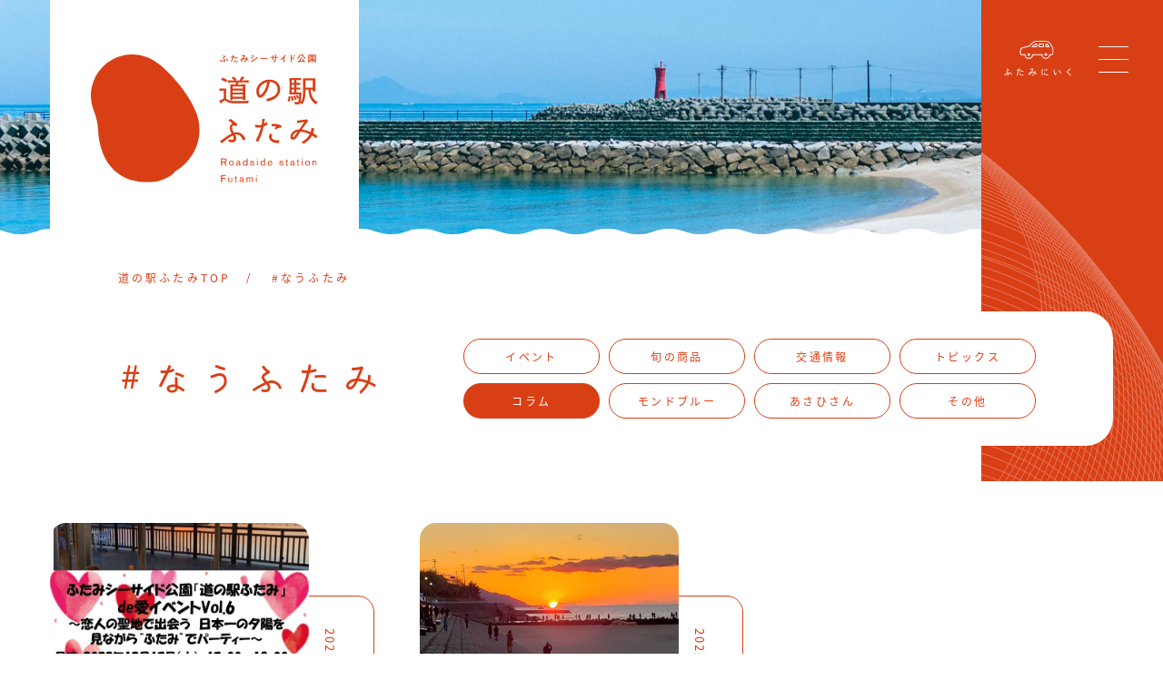

--- FILE ---
content_type: text/html; charset=UTF-8
request_url: https://www.futamiseaside.com/information?cat=column
body_size: 6143
content:
<!DOCTYPE HTML>
<html lang="ja-JP">

<head>
	<meta charset="UTF-8">
	<meta name="viewport" content="width=device-width, maximum-scale=2">
	<link rel="apple-touch-icon" size="180x180" href="https://www.futamiseaside.com/wp-content/themes/futami/images/favicon.png">
	<link rel="apple-touch-icon-precomposed" href="https://www.futamiseaside.com/wp-content/themes/futami/images/favicon.png?v=2">
	<link rel="shortcut icon" href="https://www.futamiseaside.com/wp-content/themes/futami/images/favicon.ico">
	<link rel="icon" sizes="192x192" href="https://www.futamiseaside.com/wp-content/themes/futami/images/favicon.png">
	<link rel="stylesheet" type="text/css" href="https://www.futamiseaside.com/wp-content/themes/futami/css/bootstrap.min.css">
	<link rel="stylesheet" type="text/css" href="https://www.futamiseaside.com/wp-content/themes/futami/css/default.css">
	<link rel="stylesheet" type="text/css" href="https://www.futamiseaside.com/wp-content/themes/futami/css/slick.css">
	<link rel="stylesheet" type="text/css" href="https://www.futamiseaside.com/wp-content/themes/futami/css/slick-theme.css">
	<link rel="stylesheet" type="text/css" href="https://www.futamiseaside.com/wp-content/themes/futami/css/style.css?v=3?20260202-1827">
	<script src="https://www.futamiseaside.com/wp-content/themes/futami/js/jquery-3.3.1.min.js"></script>
	<script src="https://www.futamiseaside.com/wp-content/themes/futami/js/bootstrap.min.js"></script>
	<script src="https://www.futamiseaside.com/wp-content/themes/futami/js/jquery.inview.js"></script>
	<script src="https://www.futamiseaside.com/wp-content/themes/futami/js/slick.min.js"></script>
	<script src="https://www.futamiseaside.com/wp-content/themes/futami/js/lazyload.min.js"></script>
	<script src="https://www.futamiseaside.com/wp-content/themes/futami/js/common.js"></script>
	<script>
		(function(d) {
			var config = {
					kitId: 'hxb6wyv',
					scriptTimeout: 3000,
					async: true
				},
				h = d.documentElement,
				t = setTimeout(function() {
					h.className = h.className.replace(/\bwf-loading\b/g, "") + " wf-inactive";
				}, config.scriptTimeout),
				tk = d.createElement("script"),
				f = false,
				s = d.getElementsByTagName("script")[0],
				a;
			h.className += " wf-loading";
			tk.src = 'https://use.typekit.net/' + config.kitId + '.js';
			tk.async = true;
			tk.onload = tk.onreadystatechange = function() {
				a = this.readyState;
				if (f || a && a != "complete" && a != "loaded") return;
				f = true;
				clearTimeout(t);
				try {
					Typekit.load(config)
				} catch (e) {}
			};
			s.parentNode.insertBefore(tk, s)
		})(document);
	</script>
	<!-- Global site tag (gtag.js) - Google Analytics -->
	<script async src="https://www.googletagmanager.com/gtag/js?id=UA-197617263-1"></script>
	<script>
		window.dataLayer = window.dataLayer || [];

		function gtag() {
			dataLayer.push(arguments);
		}
		gtag('js', new Date());

		gtag('config', 'UA-197617263-1');
	</script>
	<title>インフォメーション - 道の駅ふたみ</title>

		<!-- All in One SEO 4.9.3 - aioseo.com -->
	<meta name="robots" content="max-image-preview:large" />
	<link rel="canonical" href="https://www.futamiseaside.com/information" />
	<meta name="generator" content="All in One SEO (AIOSEO) 4.9.3" />
		<meta property="og:locale" content="ja_JP" />
		<meta property="og:site_name" content="道の駅ふたみ - ふたみシーサイド公園" />
		<meta property="og:type" content="article" />
		<meta property="og:title" content="インフォメーション - 道の駅ふたみ" />
		<meta property="og:url" content="https://www.futamiseaside.com/information" />
		<meta property="article:published_time" content="2021-05-20T18:27:11+00:00" />
		<meta property="article:modified_time" content="2021-05-20T18:27:11+00:00" />
		<meta name="twitter:card" content="summary" />
		<meta name="twitter:title" content="インフォメーション - 道の駅ふたみ" />
		<script type="application/ld+json" class="aioseo-schema">
			{"@context":"https:\/\/schema.org","@graph":[{"@type":"BreadcrumbList","@id":"https:\/\/www.futamiseaside.com\/information#breadcrumblist","itemListElement":[{"@type":"ListItem","@id":"https:\/\/www.futamiseaside.com#listItem","position":1,"name":"\u30db\u30fc\u30e0","item":"https:\/\/www.futamiseaside.com","nextItem":{"@type":"ListItem","@id":"https:\/\/www.futamiseaside.com\/information#listItem","name":"\u30a4\u30f3\u30d5\u30a9\u30e1\u30fc\u30b7\u30e7\u30f3"}},{"@type":"ListItem","@id":"https:\/\/www.futamiseaside.com\/information#listItem","position":2,"name":"\u30a4\u30f3\u30d5\u30a9\u30e1\u30fc\u30b7\u30e7\u30f3","previousItem":{"@type":"ListItem","@id":"https:\/\/www.futamiseaside.com#listItem","name":"\u30db\u30fc\u30e0"}}]},{"@type":"Organization","@id":"https:\/\/www.futamiseaside.com\/#organization","name":"\u9053\u306e\u99c5\u3075\u305f\u307f","description":"\u3075\u305f\u307f\u30b7\u30fc\u30b5\u30a4\u30c9\u516c\u5712","url":"https:\/\/www.futamiseaside.com\/"},{"@type":"WebPage","@id":"https:\/\/www.futamiseaside.com\/information#webpage","url":"https:\/\/www.futamiseaside.com\/information","name":"\u30a4\u30f3\u30d5\u30a9\u30e1\u30fc\u30b7\u30e7\u30f3 - \u9053\u306e\u99c5\u3075\u305f\u307f","inLanguage":"ja","isPartOf":{"@id":"https:\/\/www.futamiseaside.com\/#website"},"breadcrumb":{"@id":"https:\/\/www.futamiseaside.com\/information#breadcrumblist"},"datePublished":"2021-05-21T03:27:11+09:00","dateModified":"2021-05-21T03:27:11+09:00"},{"@type":"WebSite","@id":"https:\/\/www.futamiseaside.com\/#website","url":"https:\/\/www.futamiseaside.com\/","name":"\u9053\u306e\u99c5\u3075\u305f\u307f","description":"\u3075\u305f\u307f\u30b7\u30fc\u30b5\u30a4\u30c9\u516c\u5712","inLanguage":"ja","publisher":{"@id":"https:\/\/www.futamiseaside.com\/#organization"}}]}
		</script>
		<!-- All in One SEO -->

<link rel="alternate" title="oEmbed (JSON)" type="application/json+oembed" href="https://www.futamiseaside.com/wp-json/oembed/1.0/embed?url=https%3A%2F%2Fwww.futamiseaside.com%2Finformation" />
<link rel="alternate" title="oEmbed (XML)" type="text/xml+oembed" href="https://www.futamiseaside.com/wp-json/oembed/1.0/embed?url=https%3A%2F%2Fwww.futamiseaside.com%2Finformation&#038;format=xml" />
<style id='wp-img-auto-sizes-contain-inline-css' type='text/css'>
img:is([sizes=auto i],[sizes^="auto," i]){contain-intrinsic-size:3000px 1500px}
/*# sourceURL=wp-img-auto-sizes-contain-inline-css */
</style>
<link rel='stylesheet' id='sbi_styles-css' href='https://www.futamiseaside.com/wp-content/plugins/instagram-feed/css/sbi-styles.min.css?ver=6.10.0' type='text/css' media='all' />
<style id='wp-block-library-inline-css' type='text/css'>
:root{--wp-block-synced-color:#7a00df;--wp-block-synced-color--rgb:122,0,223;--wp-bound-block-color:var(--wp-block-synced-color);--wp-editor-canvas-background:#ddd;--wp-admin-theme-color:#007cba;--wp-admin-theme-color--rgb:0,124,186;--wp-admin-theme-color-darker-10:#006ba1;--wp-admin-theme-color-darker-10--rgb:0,107,160.5;--wp-admin-theme-color-darker-20:#005a87;--wp-admin-theme-color-darker-20--rgb:0,90,135;--wp-admin-border-width-focus:2px}@media (min-resolution:192dpi){:root{--wp-admin-border-width-focus:1.5px}}.wp-element-button{cursor:pointer}:root .has-very-light-gray-background-color{background-color:#eee}:root .has-very-dark-gray-background-color{background-color:#313131}:root .has-very-light-gray-color{color:#eee}:root .has-very-dark-gray-color{color:#313131}:root .has-vivid-green-cyan-to-vivid-cyan-blue-gradient-background{background:linear-gradient(135deg,#00d084,#0693e3)}:root .has-purple-crush-gradient-background{background:linear-gradient(135deg,#34e2e4,#4721fb 50%,#ab1dfe)}:root .has-hazy-dawn-gradient-background{background:linear-gradient(135deg,#faaca8,#dad0ec)}:root .has-subdued-olive-gradient-background{background:linear-gradient(135deg,#fafae1,#67a671)}:root .has-atomic-cream-gradient-background{background:linear-gradient(135deg,#fdd79a,#004a59)}:root .has-nightshade-gradient-background{background:linear-gradient(135deg,#330968,#31cdcf)}:root .has-midnight-gradient-background{background:linear-gradient(135deg,#020381,#2874fc)}:root{--wp--preset--font-size--normal:16px;--wp--preset--font-size--huge:42px}.has-regular-font-size{font-size:1em}.has-larger-font-size{font-size:2.625em}.has-normal-font-size{font-size:var(--wp--preset--font-size--normal)}.has-huge-font-size{font-size:var(--wp--preset--font-size--huge)}.has-text-align-center{text-align:center}.has-text-align-left{text-align:left}.has-text-align-right{text-align:right}.has-fit-text{white-space:nowrap!important}#end-resizable-editor-section{display:none}.aligncenter{clear:both}.items-justified-left{justify-content:flex-start}.items-justified-center{justify-content:center}.items-justified-right{justify-content:flex-end}.items-justified-space-between{justify-content:space-between}.screen-reader-text{border:0;clip-path:inset(50%);height:1px;margin:-1px;overflow:hidden;padding:0;position:absolute;width:1px;word-wrap:normal!important}.screen-reader-text:focus{background-color:#ddd;clip-path:none;color:#444;display:block;font-size:1em;height:auto;left:5px;line-height:normal;padding:15px 23px 14px;text-decoration:none;top:5px;width:auto;z-index:100000}html :where(.has-border-color){border-style:solid}html :where([style*=border-top-color]){border-top-style:solid}html :where([style*=border-right-color]){border-right-style:solid}html :where([style*=border-bottom-color]){border-bottom-style:solid}html :where([style*=border-left-color]){border-left-style:solid}html :where([style*=border-width]){border-style:solid}html :where([style*=border-top-width]){border-top-style:solid}html :where([style*=border-right-width]){border-right-style:solid}html :where([style*=border-bottom-width]){border-bottom-style:solid}html :where([style*=border-left-width]){border-left-style:solid}html :where(img[class*=wp-image-]){height:auto;max-width:100%}:where(figure){margin:0 0 1em}html :where(.is-position-sticky){--wp-admin--admin-bar--position-offset:var(--wp-admin--admin-bar--height,0px)}@media screen and (max-width:600px){html :where(.is-position-sticky){--wp-admin--admin-bar--position-offset:0px}}

/*# sourceURL=wp-block-library-inline-css */
</style><style id='global-styles-inline-css' type='text/css'>
:root{--wp--preset--aspect-ratio--square: 1;--wp--preset--aspect-ratio--4-3: 4/3;--wp--preset--aspect-ratio--3-4: 3/4;--wp--preset--aspect-ratio--3-2: 3/2;--wp--preset--aspect-ratio--2-3: 2/3;--wp--preset--aspect-ratio--16-9: 16/9;--wp--preset--aspect-ratio--9-16: 9/16;--wp--preset--color--black: #000000;--wp--preset--color--cyan-bluish-gray: #abb8c3;--wp--preset--color--white: #ffffff;--wp--preset--color--pale-pink: #f78da7;--wp--preset--color--vivid-red: #cf2e2e;--wp--preset--color--luminous-vivid-orange: #ff6900;--wp--preset--color--luminous-vivid-amber: #fcb900;--wp--preset--color--light-green-cyan: #7bdcb5;--wp--preset--color--vivid-green-cyan: #00d084;--wp--preset--color--pale-cyan-blue: #8ed1fc;--wp--preset--color--vivid-cyan-blue: #0693e3;--wp--preset--color--vivid-purple: #9b51e0;--wp--preset--gradient--vivid-cyan-blue-to-vivid-purple: linear-gradient(135deg,rgb(6,147,227) 0%,rgb(155,81,224) 100%);--wp--preset--gradient--light-green-cyan-to-vivid-green-cyan: linear-gradient(135deg,rgb(122,220,180) 0%,rgb(0,208,130) 100%);--wp--preset--gradient--luminous-vivid-amber-to-luminous-vivid-orange: linear-gradient(135deg,rgb(252,185,0) 0%,rgb(255,105,0) 100%);--wp--preset--gradient--luminous-vivid-orange-to-vivid-red: linear-gradient(135deg,rgb(255,105,0) 0%,rgb(207,46,46) 100%);--wp--preset--gradient--very-light-gray-to-cyan-bluish-gray: linear-gradient(135deg,rgb(238,238,238) 0%,rgb(169,184,195) 100%);--wp--preset--gradient--cool-to-warm-spectrum: linear-gradient(135deg,rgb(74,234,220) 0%,rgb(151,120,209) 20%,rgb(207,42,186) 40%,rgb(238,44,130) 60%,rgb(251,105,98) 80%,rgb(254,248,76) 100%);--wp--preset--gradient--blush-light-purple: linear-gradient(135deg,rgb(255,206,236) 0%,rgb(152,150,240) 100%);--wp--preset--gradient--blush-bordeaux: linear-gradient(135deg,rgb(254,205,165) 0%,rgb(254,45,45) 50%,rgb(107,0,62) 100%);--wp--preset--gradient--luminous-dusk: linear-gradient(135deg,rgb(255,203,112) 0%,rgb(199,81,192) 50%,rgb(65,88,208) 100%);--wp--preset--gradient--pale-ocean: linear-gradient(135deg,rgb(255,245,203) 0%,rgb(182,227,212) 50%,rgb(51,167,181) 100%);--wp--preset--gradient--electric-grass: linear-gradient(135deg,rgb(202,248,128) 0%,rgb(113,206,126) 100%);--wp--preset--gradient--midnight: linear-gradient(135deg,rgb(2,3,129) 0%,rgb(40,116,252) 100%);--wp--preset--font-size--small: 13px;--wp--preset--font-size--medium: 20px;--wp--preset--font-size--large: 36px;--wp--preset--font-size--x-large: 42px;--wp--preset--spacing--20: 0.44rem;--wp--preset--spacing--30: 0.67rem;--wp--preset--spacing--40: 1rem;--wp--preset--spacing--50: 1.5rem;--wp--preset--spacing--60: 2.25rem;--wp--preset--spacing--70: 3.38rem;--wp--preset--spacing--80: 5.06rem;--wp--preset--shadow--natural: 6px 6px 9px rgba(0, 0, 0, 0.2);--wp--preset--shadow--deep: 12px 12px 50px rgba(0, 0, 0, 0.4);--wp--preset--shadow--sharp: 6px 6px 0px rgba(0, 0, 0, 0.2);--wp--preset--shadow--outlined: 6px 6px 0px -3px rgb(255, 255, 255), 6px 6px rgb(0, 0, 0);--wp--preset--shadow--crisp: 6px 6px 0px rgb(0, 0, 0);}:where(.is-layout-flex){gap: 0.5em;}:where(.is-layout-grid){gap: 0.5em;}body .is-layout-flex{display: flex;}.is-layout-flex{flex-wrap: wrap;align-items: center;}.is-layout-flex > :is(*, div){margin: 0;}body .is-layout-grid{display: grid;}.is-layout-grid > :is(*, div){margin: 0;}:where(.wp-block-columns.is-layout-flex){gap: 2em;}:where(.wp-block-columns.is-layout-grid){gap: 2em;}:where(.wp-block-post-template.is-layout-flex){gap: 1.25em;}:where(.wp-block-post-template.is-layout-grid){gap: 1.25em;}.has-black-color{color: var(--wp--preset--color--black) !important;}.has-cyan-bluish-gray-color{color: var(--wp--preset--color--cyan-bluish-gray) !important;}.has-white-color{color: var(--wp--preset--color--white) !important;}.has-pale-pink-color{color: var(--wp--preset--color--pale-pink) !important;}.has-vivid-red-color{color: var(--wp--preset--color--vivid-red) !important;}.has-luminous-vivid-orange-color{color: var(--wp--preset--color--luminous-vivid-orange) !important;}.has-luminous-vivid-amber-color{color: var(--wp--preset--color--luminous-vivid-amber) !important;}.has-light-green-cyan-color{color: var(--wp--preset--color--light-green-cyan) !important;}.has-vivid-green-cyan-color{color: var(--wp--preset--color--vivid-green-cyan) !important;}.has-pale-cyan-blue-color{color: var(--wp--preset--color--pale-cyan-blue) !important;}.has-vivid-cyan-blue-color{color: var(--wp--preset--color--vivid-cyan-blue) !important;}.has-vivid-purple-color{color: var(--wp--preset--color--vivid-purple) !important;}.has-black-background-color{background-color: var(--wp--preset--color--black) !important;}.has-cyan-bluish-gray-background-color{background-color: var(--wp--preset--color--cyan-bluish-gray) !important;}.has-white-background-color{background-color: var(--wp--preset--color--white) !important;}.has-pale-pink-background-color{background-color: var(--wp--preset--color--pale-pink) !important;}.has-vivid-red-background-color{background-color: var(--wp--preset--color--vivid-red) !important;}.has-luminous-vivid-orange-background-color{background-color: var(--wp--preset--color--luminous-vivid-orange) !important;}.has-luminous-vivid-amber-background-color{background-color: var(--wp--preset--color--luminous-vivid-amber) !important;}.has-light-green-cyan-background-color{background-color: var(--wp--preset--color--light-green-cyan) !important;}.has-vivid-green-cyan-background-color{background-color: var(--wp--preset--color--vivid-green-cyan) !important;}.has-pale-cyan-blue-background-color{background-color: var(--wp--preset--color--pale-cyan-blue) !important;}.has-vivid-cyan-blue-background-color{background-color: var(--wp--preset--color--vivid-cyan-blue) !important;}.has-vivid-purple-background-color{background-color: var(--wp--preset--color--vivid-purple) !important;}.has-black-border-color{border-color: var(--wp--preset--color--black) !important;}.has-cyan-bluish-gray-border-color{border-color: var(--wp--preset--color--cyan-bluish-gray) !important;}.has-white-border-color{border-color: var(--wp--preset--color--white) !important;}.has-pale-pink-border-color{border-color: var(--wp--preset--color--pale-pink) !important;}.has-vivid-red-border-color{border-color: var(--wp--preset--color--vivid-red) !important;}.has-luminous-vivid-orange-border-color{border-color: var(--wp--preset--color--luminous-vivid-orange) !important;}.has-luminous-vivid-amber-border-color{border-color: var(--wp--preset--color--luminous-vivid-amber) !important;}.has-light-green-cyan-border-color{border-color: var(--wp--preset--color--light-green-cyan) !important;}.has-vivid-green-cyan-border-color{border-color: var(--wp--preset--color--vivid-green-cyan) !important;}.has-pale-cyan-blue-border-color{border-color: var(--wp--preset--color--pale-cyan-blue) !important;}.has-vivid-cyan-blue-border-color{border-color: var(--wp--preset--color--vivid-cyan-blue) !important;}.has-vivid-purple-border-color{border-color: var(--wp--preset--color--vivid-purple) !important;}.has-vivid-cyan-blue-to-vivid-purple-gradient-background{background: var(--wp--preset--gradient--vivid-cyan-blue-to-vivid-purple) !important;}.has-light-green-cyan-to-vivid-green-cyan-gradient-background{background: var(--wp--preset--gradient--light-green-cyan-to-vivid-green-cyan) !important;}.has-luminous-vivid-amber-to-luminous-vivid-orange-gradient-background{background: var(--wp--preset--gradient--luminous-vivid-amber-to-luminous-vivid-orange) !important;}.has-luminous-vivid-orange-to-vivid-red-gradient-background{background: var(--wp--preset--gradient--luminous-vivid-orange-to-vivid-red) !important;}.has-very-light-gray-to-cyan-bluish-gray-gradient-background{background: var(--wp--preset--gradient--very-light-gray-to-cyan-bluish-gray) !important;}.has-cool-to-warm-spectrum-gradient-background{background: var(--wp--preset--gradient--cool-to-warm-spectrum) !important;}.has-blush-light-purple-gradient-background{background: var(--wp--preset--gradient--blush-light-purple) !important;}.has-blush-bordeaux-gradient-background{background: var(--wp--preset--gradient--blush-bordeaux) !important;}.has-luminous-dusk-gradient-background{background: var(--wp--preset--gradient--luminous-dusk) !important;}.has-pale-ocean-gradient-background{background: var(--wp--preset--gradient--pale-ocean) !important;}.has-electric-grass-gradient-background{background: var(--wp--preset--gradient--electric-grass) !important;}.has-midnight-gradient-background{background: var(--wp--preset--gradient--midnight) !important;}.has-small-font-size{font-size: var(--wp--preset--font-size--small) !important;}.has-medium-font-size{font-size: var(--wp--preset--font-size--medium) !important;}.has-large-font-size{font-size: var(--wp--preset--font-size--large) !important;}.has-x-large-font-size{font-size: var(--wp--preset--font-size--x-large) !important;}
/*# sourceURL=global-styles-inline-css */
</style>

<style id='classic-theme-styles-inline-css' type='text/css'>
/*! This file is auto-generated */
.wp-block-button__link{color:#fff;background-color:#32373c;border-radius:9999px;box-shadow:none;text-decoration:none;padding:calc(.667em + 2px) calc(1.333em + 2px);font-size:1.125em}.wp-block-file__button{background:#32373c;color:#fff;text-decoration:none}
/*# sourceURL=/wp-includes/css/classic-themes.min.css */
</style>
<link rel='stylesheet' id='wp-pagenavi-css' href='https://www.futamiseaside.com/wp-content/plugins/wp-pagenavi/pagenavi-css.css?ver=2.70' type='text/css' media='all' />
<link rel="https://api.w.org/" href="https://www.futamiseaside.com/wp-json/" /><link rel="alternate" title="JSON" type="application/json" href="https://www.futamiseaside.com/wp-json/wp/v2/pages/19" /></head>

<body>
	<div class="allWrapper"><main id="info-page" class="other">
	<section class="hero" style="background-image: url(https://www.futamiseaside.com/wp-content/themes/futami/images/information_hero.jpg);">
		<div class="container-fluid" style="max-width:1200px;">
			<h1 class="logo">
				<a href="https://www.futamiseaside.com"><img src="https://www.futamiseaside.com/wp-content/themes/futami/images/logo.svg" alt="道の駅ふたみ" width="100%"></a>
			</h1>
		</div>
		<div class="repeat_nami_bottom"></div>
	</section>
	<header>
		<div class="car-icon">
			<a href="https://www.futamiseaside.com#access"><img src="https://www.futamiseaside.com/wp-content/themes/futami/images/icon_car.svg"></a>
		</div>
		<div class="menu-trg-area"><span class="menu-trigger"><span></span><span></span><span></span></span></div>
	</header>
	<div class="red_border"></div>
	<div class="gnav" style="display: none;">
		<ul>
			<li>
				<a href="https://www.futamiseaside.com#concept">
					<span class="jp f-iroha">すごしかた</span>
					<span class="en f-brandon">CONCEPT</span>
				</a>
			</li>
			<li>
				<a href="https://www.futamiseaside.com#information">
					<span class="jp f-iroha">なうふたみ</span>
					<span class="en f-brandon">INFORMATION</span>
				</a>
			</li>
			<li>
				<a href="https://www.futamiseaside.com#shoplist">
					<span class="jp f-iroha">かう、たべる</span>
					<span class="en f-brandon">SHOPLIST</span>
				</a>
			</li>
			<li>
				<a href="https://www.futamiseaside.com#sns">
					<span class="jp f-iroha">みんなのふたみ</span>
					<span class="en f-brandon">SNS</span>
				</a>
			</li>
			<li>
				<a href="https://www.futamiseaside.com#access">
					<span class="jp f-iroha">ふたみにいく</span>
					<span class="en f-brandon">ACCESS</span>
				</a>
			</li>
			<li>
				<a href="https://www.futamiseaside.com#contact">
					<span class="jp f-iroha">といあわせる</span>
					<span class="en f-brandon">CONTACT</span>
				</a>
			</li>
		</ul>
	</div>
	<article>
		<div class="container-fluid" style="max-width:1200px;">
			<div class="bread">
				<ul>
					<li><a href="https://www.futamiseaside.com">道の駅ふたみTOP</a></li>
					<li><a>#なうふたみ</a></li>
				</ul>
			</div>
			<div class="sec-title">
				<h2 class="f-iroha"><span class="rela">#なうふたみ</span><span class="single-wave"></span></h2>
				<ul>
					<li><a  href="https://www.futamiseaside.com/information?cat=event">イベント</a></li>
					<li><a  href="https://www.futamiseaside.com/information?cat=products">旬の商品</a></li>
					<li><a  href="https://www.futamiseaside.com/information?cat=traffic">交通情報</a></li>
					<li><a  href="https://www.futamiseaside.com/information?cat=topics">トピックス</a></li>
					<li><a class="active" href="https://www.futamiseaside.com/information?cat=column">コラム</a></li>
					<li><a  href="https://www.futamiseaside.com/information?cat=mondblue">モンドブルー</a></li>
					<li><a  href="https://www.futamiseaside.com/information?cat=asahisan">あさひさん</a></li>
					<li><a  href="https://www.futamiseaside.com/information?cat=other">その他</a></li>
				</ul>
			</div>
			<ul class="newslist">
																			<li>
							<a class="info_block" href="https://www.futamiseaside.com/archives/690">
								<div class="post_photo">
																		<div class="img" style="background-image: url(https://www.futamiseaside.com/wp-content/uploads/2022/11/婚活パーティーポスター1119-707x1024.jpg);"></div>
									<div class="post_time ">2022.11.24</div>
								</div>
								<div class="wrap">
									<div class="post_cat"><span>コラム</span><span>トピックス</span></div>									<div class="post_title">１２月１７日(土) ふたみシーサイド公園「道の駅ふたみ」de愛イベントVOI６を開催いたします。</div>
								</div>
							</a>
						</li>
											<li>
							<a class="info_block" href="https://www.futamiseaside.com/archives/336">
								<div class="post_photo">
																		<div class="img" style="background-image: url(https://www.futamiseaside.com/wp-content/uploads/2022/01/20220101-02-1024x667.jpg);"></div>
									<div class="post_time ">2022.01.01</div>
								</div>
								<div class="wrap">
									<div class="post_cat"><span>コラム</span><span>トピックス</span></div>									<div class="post_title">ふたみの初夕日</div>
								</div>
							</a>
						</li>
												</ul>
			<div class="pagenavi">
							</div>
		</div>
	</article>
</main>
		<footer>
			<div class="container-fluid">
				<div class="flex">
					<div class="logo">
						<a href="https://www.futamiseaside.com"><img src="https://www.futamiseaside.com/wp-content/themes/futami/images/logo_white.svg" alt=""></a>
					</div>
					<div class="contents">
						<ul class="f-brandon">
							<li><a href="https://www.futamiseaside.com#concept">CONCEPT</a></li>
							<li><a href="https://www.futamiseaside.com#information">INFORMATION</a></li>
							<li><a href="https://www.futamiseaside.com#shoplist">SHOPLIST</a></li>
							<li><a href="https://www.futamiseaside.com#sns">SNS</a></li>
							<li><a href="https://www.futamiseaside.com#access">ACCESS</a></li>
							<li><a href="https://www.futamiseaside.com#contact">CONTACT</a></li>
						</ul>
						<div class="sns">
							<a href="https://www.instagram.com/futamiseaside/" target="_blank"><img src="https://www.futamiseaside.com/wp-content/themes/futami/images/icon_instagram_white.svg"></a>
							<a href="https://www.facebook.com/futamiseasidepark/" target="_blank"><img src="https://www.futamiseaside.com/wp-content/themes/futami/images/icon_facebook_white.svg"></a>
						</div>
					</div>
				</div>
				<div class="copyright f-brandon">
					All Rights Reserved Copyright © 2020 Ehime Prefecture
				</div>
			</div>
		</footer>
	</div>
	<script type="speculationrules">
{"prefetch":[{"source":"document","where":{"and":[{"href_matches":"/*"},{"not":{"href_matches":["/wp-*.php","/wp-admin/*","/wp-content/uploads/*","/wp-content/*","/wp-content/plugins/*","/wp-content/themes/futami/*","/*\\?(.+)"]}},{"not":{"selector_matches":"a[rel~=\"nofollow\"]"}},{"not":{"selector_matches":".no-prefetch, .no-prefetch a"}}]},"eagerness":"conservative"}]}
</script>
<!-- Instagram Feed JS -->
<script type="text/javascript">
var sbiajaxurl = "https://www.futamiseaside.com/wp-admin/admin-ajax.php";
</script>
</body>
</html>


--- FILE ---
content_type: text/css
request_url: https://www.futamiseaside.com/wp-content/themes/futami/css/default.css
body_size: 7096
content:
@charset "utf-8";
/* CSS Document */

/*-------------------------------------------------------------------------------
BROWSER RESET / CLEARFIX / PKG
-------------------------------------------------------------------------------*/

/* Reset */
html,body,div,dl,dt,dd,ul,ol,li,h1,h2,h3,h4,h5,h6,pre,form,fieldset,input,p,blockquote,table,th,td,embed,object,figure,label{margin:0;padding:0;}
table{border-collapse:collapse;border-spacing:0;}
html,fieldset,img,abbr{border:0;}
address,caption,cite,code,dfn,em,h1,h2,h3,h4,h5,h6,th,var{font-style:normal;font-weight:normal;}
strong{font-style:normal;font-weight:bold;}
ul{list-style:none;}
caption,th{text-align:left;}
h1,h2,h3,h4,h5,h6{font-size:1.0em;}
q:before,q:after{content:'';}
a,ins{text-decoration:none;}

/* slick */
.slick-slide:focus{outline: none!important;}

/* Standard Helper Classes */
.clr{clear: both;float: none;overflow: hidden;width: 1px;height: 1px;margin: 0 -1px -1px 0;border: 0;padding: 0;font-size:0;line-height: 0;}
.clr hr{display:none;}
/* .pkg class wraps enclosing block element around inner floated elements */
.pkg:after{content: " ";display: block;visibility: hidden;clear: both;height: 0.1px;font-size:0.1em;line-height: 0;}
* html .pkg{display: inline-block;}
/* no ie mac \*/
* html .pkg{height: 1%;}
.pkg{display: block;}

/*-------------------------------------------------------------------------------
FONT / PKG
-------------------------------------------------------------------------------*/

/* Link Images Outline */
a{
  outline : 0;
}
/* clearfix */
.clearfix:after{
  content: ".";  /* 新しい要素を作る */
  display: block;  /* ブロックレベル要素に */
  clear: both;
  height: 0;
  visibility: hidden;
}
.clearfix{
  min-height: 1px;
}
* html .clearfix{
  height: 1px;
  /*¥*//*/
  height: auto;
  overflow: hidden;
  /**/
}

html{overflow: auto; font-size:625%;}
@media (max-width: 1080px){
    html{font-size:600%;}
}
@media (max-width: 767px){
    html{font-size:560%;}
}
@media (max-width: 480px){
    html{font-size:520%;}
}
img{max-width: 100%; height: auto;}
.bold{font-weight: bold;}
.container-fluid{margin-left: auto; margin-right: auto;}
.relative{position: relative;}
.wp-post{line-height: 1.6!important;}
.wp-post h1{font-size:1.8em; line-height: 1.6; font-weight: bold;}
.wp-post h2{font-size:1.5em; line-height: 1.6; font-weight: bold;}
.wp-post h3{font-size:1.17em; line-height: 1.6; font-weight: bold;}
.wp-post h4{font-size:1em; line-height: 1.6; font-weight: bold;}
.wp-post h5{font-size:0.83em; line-height: 1.6; font-weight: bold;}
.wp-post h6{font-size:0.67em; line-height: 1.6; font-weight: bold;}
.wp-post p strong{font-weight: bold;}
.wp-post p em{font-style: italic;}
.wp-post p a{font-size:1em; text-decoration: underline; transition: all 0.3s;}
.wp-post p a:hover{color: #34b5be!important;}
.wp-post hr{margin-top: .1rem; margin-bottom: .1rem;}
.wp-post img{display: block; margin-top: 1em; margin-bottom: 1em; height: auto;}
.wp-post img.aligncenter{margin-left: auto; margin-right: auto;}
.wp-post img.alignleft{margin-left: 0; margin-right: auto;}
.wp-post img.alignright{margin-left: auto; margin-right: 0;}

/* pagenavi */
.wp-pagenavi { text-align: center; text-align: center; color: #242424!important; margin: auto; margin-bottom: 30px; margin-top: 30px;}
.wp-pagenavi .first { display: none;}
.wp-pagenavi a { color: #242424!important;}
.wp-pagenavi span.pages { display: none;}
.wp-pagenavi span,
.wp-pagenavi a { text-decoration: none!important; font-size: 14px; line-height: 1; color: #fff!important; background: #0f0f0f8f; padding: 10px 0!important; margin: 3px!important; border-radius: 50%; height: 35px; width: 35px; display: inline-block; justify-content: center; vertical-align: middle; border: none!important; transition: all .3s;}
.wp-pagenavi a:hover { background: #0e0e0e;}
.wp-pagenavi .current { background: #0e0e0e; color: #fff;}
.wp-pagenavi .extend,
.wp-pagenavi .last { display: none;}
.wp-pagenavi .previouspostslink, .wp-pagenavi .nextpostslink { position: relative;}
.wp-pagenavi .previouspostslink:after { content: ""; background: url(../images/triangle.png); background-position: center; background-repeat: no-repeat; position: absolute; top: 0; bottom: 0; left: 0; right: 0; margin: auto; transform: rotate(180deg); -moz-transform: rotate(180deg); -webkit-transform: rotate(180deg);}
.wp-pagenavi .nextpostslink:after { content: ""; background: url(../images/triangle.png); background-position: center; background-repeat: no-repeat; position: absolute; top: 0; bottom: 0; left: 0; right: 0; margin: auto;}


[style*='background-image']{background-size: cover; background-position: center; }
[style*='background-image'].no-cover{background-size: contain; background-position: top; background-repeat: no-repeat; }
.bg-repeat{background-repeat: repeat!important; background-size: auto; background-position: auto; }
.bg-over{position: relative; }
.bg-over > *{position: relative; z-index: 1; }
.bg-over:before{content: ""; position: absolute; top: 0; left: 0; width: 100%; height: 100%; background: rgba(0,0,0,.3); transition: .3s; opacity: 1;}
.bg-over.is-dark:before,
.pageHero.bg-over:before{background: rgba(0,0,0,.5); }
a:hover .bg-over:before{opacity: 0;}
figure[style*='background-image']{padding-top: 67.5%; }

.nmg-0{margin-left: 0; margin-right: 0;}.nmg-0 > [class*="col"]{padding-left: 0; padding-right: 0;}.nmg-5{margin-left: -0.05rem; margin-right: -0.05rem;}.nmg-5 > [class*="col"]{padding-left: 0.05rem; padding-right: 0.05rem;}.nmg-10{margin-left: -.1rem; margin-right: -.1rem;}.nmg-10 > [class*="col"]{padding-left: .1rem; padding-right: .1rem;}.nmg-20{margin-left: -.2rem; margin-right: -.2rem;}.nmg-20 > [class*="col"]{padding-left: .2rem; padding-right: .2rem;}.nmg-25{margin-left: -.25rem; margin-right: -.25rem;}.nmg-25 > [class*="col"]{padding-left: .25rem; padding-right: .25rem;}.nmg-30{margin-left: -.30rem; margin-right: -.30rem;}.nmg-30 > [class*="col"]{padding-left: .30rem; padding-right: .30rem;}.nmg-35{margin-left: -.35rem; margin-right: -.35rem;}.nmg-35 > [class*="col"]{padding-left: .35rem; padding-right: .35rem;}.nmg-40{margin-left: -.40rem; margin-right: -.40rem;}.nmg-40 > [class*="col"]{padding-left: .40rem; padding-right: .40rem;}.nmg-45{margin-left: -.45rem; margin-right: -.45rem;}.nmg-45 > [class*="col"]{padding-left: .45rem; padding-right: .45rem;}.nmg-50{margin-left: -.50rem; margin-right: -.50rem;}.nmg-50 > [class*="col"]{padding-left: .50rem; padding-right: .50rem;}
.mgt0{margin-top: 0!important;}.mgt5{margin-top: 0.05rem!important;}.mgt10{margin-top: 0.1rem!important;}.mgt15{margin-top: 0.15rem!important;}.mgt20{margin-top: 0.2rem!important;}.mgt25{margin-top: 0.25rem!important;}.mgt30{margin-top: 0.3rem!important;}.mgt35{margin-top: 0.35rem!important;}.mgt40{margin-top: 0.4rem!important;}.mgt45{margin-top: 0.45rem!important;}.mgt50{margin-top: 0.5rem!important;}.mgt55{margin-top: 0.55rem!important;}.mgt60{margin-top: 0.6rem!important;}.mgt65{margin-top: 0.65rem!important;}.mgt70{margin-top: 0.7rem!important;}.mgt75{margin-top: 0.75rem!important;}.mgt80{margin-top: 0.8rem!important;}.mgt85{margin-top: 0.85rem!important;}.mgt90{margin-top: 0.9rem!important;}.mgt95{margin-top: 0.95rem!important;}.mgt100{margin-top: 1rem!important;}.mgb0{margin-bottom: 0rem!important;}.mgb5{margin-bottom: .05rem!important;}.mgb10{margin-bottom: 0.1rem!important;}.mgb15{margin-bottom: 0.15rem!important;}.mgb20{margin-bottom: 0.2rem!important;}.mgb25{margin-bottom: 0.25rem!important;}.mgb30{margin-bottom: 0.3rem!important;}.mgb35{margin-bottom: 0.35rem!important;}.mgb40{margin-bottom: 0.4rem!important;}.mgb45{margin-bottom: 0.45rem!important;}.mgb50{margin-bottom: 0.5rem!important;}.mgb55{margin-bottom: 0.55rem!important;}.mgb60{margin-bottom: 0.6rem!important;}.mgb65{margin-bottom: 0.65rem!important;}.mgb70{margin-bottom: 0.7rem!important;}.mgb75{margin-bottom: 0.75rem!important;}.mgb80{margin-bottom: 0.8rem!important;}.mgb85{margin-bottom: 0.85rem!important;}.mgb90{margin-bottom: 0.9rem!important;}.mgb95{margin-bottom: 0.95rem!important;}.mgb100{margin-bottom: 1rem!important;}.mgr0{margin-right: 0!important;}.mgr5{margin-right: 0.05rem!important;}.mgr10{margin-right: 0.1rem!important;}.mgr15{margin-right: 0.15rem!important;}.mgr20{margin-right: 0.2rem!important;}.mgr25{margin-right: 0.25rem!important;}.mgr30{margin-right: 0.3rem!important;}.mgr35{margin-right: 0.35rem!important;}.mgr40{margin-right: 0.4rem!important;}.mgr45{margin-right: 0.45rem!important;}.mgr50{margin-right: 0.5rem!important;}.mgr55{margin-right: 0.55rem!important;}.mgr60{margin-right: 0.6rem!important;}.mgr65{margin-right: 0.65rem!important;}.mgr70{margin-right: 0.7rem!important;}.mgr75{margin-right: 0.75rem!important;}.mgr80{margin-right: 0.8rem!important;}.mgr85{margin-right: 0.85rem!important;}.mgr90{margin-right: 0.9rem!important;}.mgr95{margin-right: 0.95rem!important;}.mgr100{margin-right: 1rem!important;}.mgl0{margin-left: 0rem!important;}.mgl5{margin-left: 0.05rem!important;}.mgl10{margin-left: 0.1rem!important;}.mgl15{margin-left: 0.15rem!important;}.mgl20{margin-left: 0.2rem!important;}.mgl25{margin-left: 0.25rem!important;}.mgl30{margin-left: 0.3rem!important;}.mgl35{margin-left: 0.35rem!important;}.mgl40{margin-left: 0.4rem!important;}.mgl45{margin-left: 0.45rem!important;}.mgl50{margin-left: 0.5rem!important;}.mgl55{margin-left: 0.55rem!important;}.mgl60{margin-left: 0.6rem!important;}.mgl65{margin-left: 0.65rem!important;}.mgl70{margin-left: 0.7rem!important;}.mgl75{margin-left: 0.75rem!important;}.mgl80{margin-left: 0.8rem!important;}.mgl85{margin-left: 0.85rem!important;}.mgl90{margin-left: 0.9rem!important;}.mgl95{margin-left: 0.95rem!important;}.mgl100{margin-left: 1rem!important;}.pdt0{padding-top: 0!important;}.pdt5{padding-top: 0.05rem!important;}.pdt10{padding-top: 0.1rem!important;}.pdt15{padding-top: 0.15rem!important;}.pdt20{padding-top: 0.2rem!important;}.pdt25{padding-top: 0.25rem!important;}.pdt30{padding-top: 0.3rem!important;}.pdt35{padding-top: 0.35rem!important;}.pdt40{padding-top: 0.4rem!important;}.pdt45{padding-top: 0.45rem!important;}.pdt50{padding-top: 0.5rem!important;}.pdt55{padding-top: 0.55rem!important;}.pdt60{padding-top: 0.6rem!important;}.pdt65{padding-top: 0.65rem!important;}.pdt70{padding-top: 0.7rem!important;}.pdt75{padding-top: 0.75rem!important;}.pdt80{padding-top: 0.8rem!important;}.pdt85{padding-top: 0.85rem!important;}.pdt90{padding-top: 0.9rem!important;}.pdt95{padding-top: 0.95rem!important;}.pdt100{padding-top: 1rem!important;}.pdb0{padding-bottom: 0!important;}.pdb5{padding-bottom: 0.05rem!important;}.pdb10{padding-bottom: 0.1rem!important;}.pdb15{padding-bottom: 0.15rem!important;}.pdb20{padding-bottom: 0.2rem!important;}.pdb25{padding-bottom: 0.25rem!important;}.pdb30{padding-bottom: 0.3rem!important;}.pdb35{padding-bottom: 0.35rem!important;}.pdb40{padding-bottom: 0.4rem!important;}.pdb45{padding-bottom: 0.45rem!important;}.pdb50{padding-bottom: 0.5rem!important;}.pdb55{padding-bottom: 0.55rem!important;}.pdb60{padding-bottom: 0.6rem!important;}.pdb65{padding-bottom: 0.65rem!important;}.pdb70{padding-bottom: 0.7rem!important;}.pdb75{padding-bottom: 0.75rem!important;}.pdb80{padding-bottom: 0.8rem!important;}.pdb85{padding-bottom: 0.85rem!important;}.pdb90{padding-bottom: 0.9rem!important;}.pdb95{padding-bottom: 0.95rem!important;}.pdb100{padding-bottom: 1rem!important;}.pdl0{padding-left: 0!important;}.pdl5{padding-left: 0.05rem!important;}.pdl10{padding-left: 0.1rem!important;}.pdl15{padding-left: 0.15rem!important;}.pdl20{padding-left: 0.2rem!important;}.pdl25{padding-left: 0.25rem!important;}.pdl30{padding-left: 0.3rem!important;}.pdl35{padding-left: 0.35rem!important;}.pdl40{padding-left: 0.4rem!important;}.pdl45{padding-left: 0.45rem!important;}.pdl50{padding-left: 0.5rem!important;}.pdl55{padding-left: 0.55rem!important;}.pdl60{padding-left: 0.6rem!important;}.pdl65{padding-left: 0.65rem!important;}.pdl70{padding-left: 0.7rem!important;}.pdl75{padding-left: 0.75rem!important;}.pdl80{padding-left: 0.8rem!important;}.pdl85{padding-left: 0.85rem!important;}.pdl90{padding-left: 0.9rem!important;}.pdl95{padding-left: 0.95rem!important;}.pdl100{padding-left: 1rem!important;}.pdr0{padding-right: 0!important;}.pdr5{padding-right: 0.05rem!important;}.pdr10{padding-right: 0.1rem!important;}.pdr15{padding-right: 0.15rem!important;}.pdr20{padding-right: 0.2rem!important;}.pdr25{padding-right: 0.25rem!important;}.pdr30{padding-right: 0.3rem!important;}.pdr35{padding-right: 0.35rem!important;}.pdr40{padding-right: 0.4rem!important;}.pdr45{padding-right: 0.45rem!important;}.pdr50{padding-right: 0.5rem!important;}.pdr55{padding-right: 0.55rem!important;}.pdr60{padding-right: 0.6rem!important;}.pdr65{padding-right: 0.65rem!important;}.pdr70{padding-right: 0.7rem!important;}.pdr75{padding-right: 0.75rem!important;}.pdr80{padding-right: 0.8rem!important;}.pdr85{padding-right: 0.85rem!important;}.pdr90{padding-right: 0.9rem!important;}.pdr95{padding-right: 0.95rem!important;}.pdr100{padding-right: 1rem!important;}
.fs0{font-size:0!important;}.fs1{font-size:0.01rem!important;}.fs2{font-size:0.02rem!important;}.fs3{font-size:0.03rem!important;}.fs4{font-size:0.04rem!important;}.fs5{font-size:0.05rem!important;}.fs6{font-size:0.06rem!important;}.fs7{font-size:0.07rem!important;}.fs8{font-size:0.08rem!important;}.fs9{font-size:0.09rem!important;}.fs10{font-size:0.1rem!important;}.fs11{font-size:0.11rem!important;}.fs12{font-size:0.12rem!important;}.fs13{font-size:0.13rem!important;}.fs14{font-size:0.14rem!important;}.fs15{font-size:0.15rem!important;}.fs16{font-size:0.16rem!important;}.fs17{font-size:0.17rem!important;}.fs18{font-size:0.18rem!important;}.fs19{font-size:0.19rem!important;}.fs20{font-size:0.2rem!important;}.fs21{font-size:0.21rem!important;}.fs22{font-size:0.22rem!important;}.fs23{font-size:0.23rem!important;}.fs24{font-size:0.24rem!important;}.fs25{font-size:0.25rem!important;}.fs26{font-size:0.26rem!important;}.fs27{font-size:0.27rem!important;}.fs28{font-size:0.28rem!important;}.fs29{font-size:0.29rem!important;}.fs30{font-size:0.3rem!important;}.fs31{font-size:0.31rem!important;}.fs32{font-size:0.32rem!important;}.fs33{font-size:0.33rem!important;}.fs34{font-size:0.34rem!important;}.fs35{font-size:0.35rem!important;}.fs36{font-size:0.36rem!important;}.fs37{font-size:0.37rem!important;}.fs38{font-size:0.38rem!important;}.fs39{font-size:0.39rem!important;}.fs40{font-size:0.4rem!important;}.fs41{font-size:0.41rem!important;}.fs42{font-size:0.42rem!important;}.fs43{font-size:0.43rem!important;}.fs44{font-size:0.44rem!important;}.fs45{font-size:0.45rem!important;}.fs46{font-size:0.46rem!important;}.fs47{font-size:0.47rem!important;}.fs48{font-size:0.48rem!important;}.fs49{font-size:0.49rem!important;}.fs50{font-size:0.5rem!important;}
@media (min-width: 1200px){
  .xl-nmg-0{margin-left: 0; margin-right: 0;}.xl-nmg-0 > [class*="col"]{padding-left: 0; padding-right: 0;}.xl-nmg-5{margin-left: -0.05rem; margin-right: -0.05rem;}.xl-nmg-5 > [class*="col"]{padding-left: 0.05rem; padding-right: 0.05rem;}.xl-nmg-10{margin-left: -.1rem; margin-right: -.1rem;}.xl-nmg-10 > [class*="col"]{padding-left: .1rem; padding-right: .1rem;}.xl-nmg-20{margin-left: -.2rem; margin-right: -.2rem;}.xl-nmg-20 > [class*="col"]{padding-left: .2rem; padding-right: .2rem;}.xl-nmg-25{margin-left: -.25rem; margin-right: -.25rem;}.xl-nmg-25 > [class*="col"]{padding-left: .25rem; padding-right: .25rem;}.xl-nmg-30{margin-left: -.30rem; margin-right: -.30rem;}.xl-nmg-30 > [class*="col"]{padding-left: .30rem; padding-right: .30rem;}.xl-nmg-35{margin-left: -.35rem; margin-right: -.35rem;}.xl-nmg-35 > [class*="col"]{padding-left: .35rem; padding-right: .35rem;}.xl-nmg-40{margin-left: -.40rem; margin-right: -.40rem;}.xl-nmg-40 > [class*="col"]{padding-left: .40rem; padding-right: .40rem;}.xl-nmg-45{margin-left: -.45rem; margin-right: -.45rem;}.xl-nmg-45 > [class*="col"]{padding-left: .45rem; padding-right: .45rem;}.xl-nmg-50{margin-left: -.50rem; margin-right: -.50rem;}.xl-nmg-50 > [class*="col"]{padding-left: .50rem; padding-right: .50rem;}
  .xl-mgt0{margin-top:0!important}.xl-mgt5{margin-top:.05rem!important}.xl-mgt10{margin-top:.1rem!important}.xl-mgt15{margin-top:.15rem!important}.xl-mgt20{margin-top:.2rem!important}.xl-mgt25{margin-top:.25rem!important}.xl-mgt30{margin-top:.3rem!important}.xl-mgt35{margin-top:.35rem!important}.xl-mgt40{margin-top:.4rem!important}.xl-mgt45{margin-top:.45rem!important}.xl-mgt50{margin-top:.5rem!important}.xl-mgt55{margin-top:.55rem!important}.xl-mgt60{margin-top:.6rem!important}.xl-mgt65{margin-top:.65rem!important}.xl-mgt70{margin-top:.7rem!important}.xl-mgt75{margin-top:.75rem!important}.xl-mgt80{margin-top:.8rem!important}.xl-mgt85{margin-top:.85rem!important}.xl-mgt90{margin-top:.9rem!important}.xl-mgt95{margin-top:.95rem!important}.xl-mgt100{margin-top:1rem!important}.xl-mgb0{margin-bottom:0!important}.xl-mgb5{margin-bottom:.05rem!important}.xl-mgb10{margin-bottom:.1rem!important}.xl-mgb15{margin-bottom:.15rem!important}.xl-mgb20{margin-bottom:.2rem!important}.xl-mgb25{margin-bottom:.25rem!important}.xl-mgb30{margin-bottom:.3rem!important}.xl-mgb35{margin-bottom:.35rem!important}.xl-mgb40{margin-bottom:.4rem!important}.xl-mgb45{margin-bottom:.45rem!important}.xl-mgb50{margin-bottom:.5rem!important}.xl-mgb55{margin-bottom:.55rem!important}.xl-mgb60{margin-bottom:.6rem!important}.xl-mgb65{margin-bottom:.65rem!important}.xl-mgb70{margin-bottom:.7rem!important}.xl-mgb75{margin-bottom:.75rem!important}.xl-mgb80{margin-bottom:.8rem!important}.xl-mgb85{margin-bottom:.85rem!important}.xl-mgb90{margin-bottom:.9rem!important}.xl-mgb95{margin-bottom:.95rem!important}.xl-mgb100{margin-bottom:1rem!important}.xl-mgr0{margin-right:0!important}.xl-mgr5{margin-right:.05rem!important}.xl-mgr10{margin-right:.1rem!important}.xl-mgr15{margin-right:.15rem!important}.xl-mgr20{margin-right:.2rem!important}.xl-mgr25{margin-right:.25rem!important}.xl-mgr30{margin-right:.3rem!important}.xl-mgr35{margin-right:.35rem!important}.xl-mgr40{margin-right:.4rem!important}.xl-mgr45{margin-right:.45rem!important}.xl-mgr50{margin-right:.5rem!important}.xl-mgr55{margin-right:.55rem!important}.xl-mgr60{margin-right:.6rem!important}.xl-mgr65{margin-right:.65rem!important}.xl-mgr70{margin-right:.7rem!important}.xl-mgr75{margin-right:.75rem!important}.xl-mgr80{margin-right:.8rem!important}.xl-mgr85{margin-right:.85rem!important}.xl-mgr90{margin-right:.9rem!important}.xl-mgr95{margin-right:.95rem!important}.xl-mgr100{margin-right:1rem!important}.xl-mgl0{margin-left:0!important}.xl-mgl5{margin-left:.05rem!important}.xl-mgl10{margin-left:.1rem!important}.xl-mgl15{margin-left:.15rem!important}.xl-mgl20{margin-left:.2rem!important}.xl-mgl25{margin-left:.25rem!important}.xl-mgl30{margin-left:.3rem!important}.xl-mgl35{margin-left:.35rem!important}.xl-mgl40{margin-left:.4rem!important}.xl-mgl45{margin-left:.45rem!important}.xl-mgl50{margin-left:.5rem!important}.xl-mgl55{margin-left:.55rem!important}.xl-mgl60{margin-left:.6rem!important}.xl-mgl65{margin-left:.65rem!important}.xl-mgl70{margin-left:.7rem!important}.xl-mgl75{margin-left:.75rem!important}.xl-mgl80{margin-left:.8rem!important}.xl-mgl85{margin-left:.85rem!important}.xl-mgl90{margin-left:.9rem!important}.xl-mgl95{margin-left:.95rem!important}.xl-mgl100{margin-left:1rem!important}.xl-pdt0{padding-top:0!important}.xl-pdt5{padding-top:.05rem!important}.xl-pdt10{padding-top:.1rem!important}.xl-pdt15{padding-top:.15rem!important}.xl-pdt20{padding-top:.2rem!important}.xl-pdt25{padding-top:.25rem!important}.xl-pdt30{padding-top:.3rem!important}.xl-pdt35{padding-top:.35rem!important}.xl-pdt40{padding-top:.4rem!important}.xl-pdt45{padding-top:.45rem!important}.xl-pdt50{padding-top:.5rem!important}.xl-pdt55{padding-top:.55rem!important}.xl-pdt60{padding-top:.6rem!important}.xl-pdt65{padding-top:.65rem!important}.xl-pdt70{padding-top:.7rem!important}.xl-pdt75{padding-top:.75rem!important}.xl-pdt80{padding-top:.8rem!important}.xl-pdt85{padding-top:.85rem!important}.xl-pdt90{padding-top:.9rem!important}.xl-pdt95{padding-top:.95rem!important}.xl-pdt100{padding-top:1rem!important}.xl-pdb0{padding-bottom:0!important}.xl-pdb5{padding-bottom:.05rem!important}.xl-pdb10{padding-bottom:.1rem!important}.xl-pdb15{padding-bottom:.15rem!important}.xl-pdb20{padding-bottom:.2rem!important}.xl-pdb25{padding-bottom:.25rem!important}.xl-pdb30{padding-bottom:.3rem!important}.xl-pdb35{padding-bottom:.35rem!important}.xl-pdb40{padding-bottom:.4rem!important}.xl-pdb45{padding-bottom:.45rem!important}.xl-pdb50{padding-bottom:.5rem!important}.xl-pdb55{padding-bottom:.55rem!important}.xl-pdb60{padding-bottom:.6rem!important}.xl-pdb65{padding-bottom:.65rem!important}.xl-pdb70{padding-bottom:.7rem!important}.xl-pdb75{padding-bottom:.75rem!important}.xl-pdb80{padding-bottom:.8rem!important}.xl-pdb85{padding-bottom:.85rem!important}.xl-pdb90{padding-bottom:.9rem!important}.xl-pdb95{padding-bottom:.95rem!important}.xl-pdb100{padding-bottom:1rem!important}.xl-pdl0{padding-left:0!important}.xl-pdl5{padding-left:.05rem!important}.xl-pdl10{padding-left:.1rem!important}.xl-pdl15{padding-left:.15rem!important}.xl-pdl20{padding-left:.2rem!important}.xl-pdl25{padding-left:.25rem!important}.xl-pdl30{padding-left:.3rem!important}.xl-pdl35{padding-left:.35rem!important}.xl-pdl40{padding-left:.4rem!important}.xl-pdl45{padding-left:.45rem!important}.xl-pdl50{padding-left:.5rem!important}.xl-pdl55{padding-left:.55rem!important}.xl-pdl60{padding-left:.6rem!important}.xl-pdl65{padding-left:.65rem!important}.xl-pdl70{padding-left:.7rem!important}.xl-pdl75{padding-left:.75rem!important}.xl-pdl80{padding-left:.8rem!important}.xl-pdl85{padding-left:.85rem!important}.xl-pdl90{padding-left:.9rem!important}.xl-pdl95{padding-left:.95rem!important}.xl-pdl100{padding-left:1rem!important}.xl-pdr0{padding-right:0!important}.xl-pdr5{padding-right:.05rem!important}.xl-pdr10{padding-right:.1rem!important}.xl-pdr15{padding-right:.15rem!important}.xl-pdr20{padding-right:.2rem!important}.xl-pdr25{padding-right:.25rem!important}.xl-pdr30{padding-right:.3rem!important}.xl-pdr35{padding-right:.35rem!important}.xl-pdr40{padding-right:.4rem!important}.xl-pdr45{padding-right:.45rem!important}.xl-pdr50{padding-right:.5rem!important}.xl-pdr55{padding-right:.55rem!important}.xl-pdr60{padding-right:.6rem!important}.xl-pdr65{padding-right:.65rem!important}.xl-pdr70{padding-right:.7rem!important}.xl-pdr75{padding-right:.75rem!important}.xl-pdr80{padding-right:.8rem!important}.xl-pdr85{padding-right:.85rem!important}.xl-pdr90{padding-right:.9rem!important}.xl-pdr95{padding-right:.95rem!important}.xl-pdr100{padding-right:1rem!important}
  .xl-fs0{font-size:0!important;}.xl-fs1{font-size:0.01rem!important;}.xl-fs2{font-size:0.02rem!important;}.xl-fs3{font-size:0.03rem!important;}.xl-fs4{font-size:0.04rem!important;}.xl-fs5{font-size:0.05rem!important;}.xl-fs6{font-size:0.06rem!important;}.xl-fs7{font-size:0.07rem!important;}.xl-fs8{font-size:0.08rem!important;}.xl-fs9{font-size:0.09rem!important;}.xl-fs10{font-size:0.1rem!important;}.xl-fs11{font-size:0.11rem!important;}.xl-fs12{font-size:0.12rem!important;}.xl-fs13{font-size:0.13rem!important;}.xl-fs14{font-size:0.14rem!important;}.xl-fs15{font-size:0.15rem!important;}.xl-fs16{font-size:0.16rem!important;}.xl-fs17{font-size:0.17rem!important;}.xl-fs18{font-size:0.18rem!important;}.xl-fs19{font-size:0.19rem!important;}.xl-fs20{font-size:0.2rem!important;}.xl-fs21{font-size:0.21rem!important;}.xl-fs22{font-size:0.22rem!important;}.xl-fs23{font-size:0.23rem!important;}.xl-fs24{font-size:0.24rem!important;}.xl-fs25{font-size:0.25rem!important;}.xl-fs26{font-size:0.26rem!important;}.xl-fs27{font-size:0.27rem!important;}.xl-fs28{font-size:0.28rem!important;}.xl-fs29{font-size:0.29rem!important;}.xl-fs30{font-size:0.3rem!important;}.xl-fs31{font-size:0.31rem!important;}.xl-fs32{font-size:0.32rem!important;}.xl-fs33{font-size:0.33rem!important;}.xl-fs34{font-size:0.34rem!important;}.xl-fs35{font-size:0.35rem!important;}.xl-fs36{font-size:0.36rem!important;}.xl-fs37{font-size:0.37rem!important;}.xl-fs38{font-size:0.38rem!important;}.xl-fs39{font-size:0.39rem!important;}.xl-fs40{font-size:0.4rem!important;}.xl-fs41{font-size:0.41rem!important;}.xl-fs42{font-size:0.42rem!important;}.xl-fs43{font-size:0.43rem!important;}.xl-fs44{font-size:0.44rem!important;}.xl-fs45{font-size:0.45rem!important;}.xl-fs46{font-size:0.46rem!important;}.xl-fs47{font-size:0.47rem!important;}.xl-fs48{font-size:0.48rem!important;}.xl-fs49{font-size:0.49rem!important;}.xl-fs50{font-size:0.5rem!important;}
}
@media (min-width: 992px){
  .lg-nmg-0{margin-left: 0; margin-right: 0;}.lg-nmg-0 > [class*="col"]{padding-left: 0; padding-right: 0;}.lg-nmg-5{margin-left: -0.05rem; margin-right: -0.05rem;}.lg-nmg-5 > [class*="col"]{padding-left: 0.05rem; padding-right: 0.05rem;}.lg-nmg-10{margin-left: -.1rem; margin-right: -.1rem;}.lg-nmg-10 > [class*="col"]{padding-left: .1rem; padding-right: .1rem;}.lg-nmg-20{margin-left: -.2rem; margin-right: -.2rem;}.lg-nmg-20 > [class*="col"]{padding-left: .2rem; padding-right: .2rem;}.lg-nmg-25{margin-left: -.25rem; margin-right: -.25rem;}.lg-nmg-25 > [class*="col"]{padding-left: .25rem; padding-right: .25rem;}.lg-nmg-30{margin-left: -.30rem; margin-right: -.30rem;}.lg-nmg-30 > [class*="col"]{padding-left: .30rem; padding-right: .30rem;}.lg-nmg-35{margin-left: -.35rem; margin-right: -.35rem;}.lg-nmg-35 > [class*="col"]{padding-left: .35rem; padding-right: .35rem;}.lg-nmg-40{margin-left: -.40rem; margin-right: -.40rem;}.lg-nmg-40 > [class*="col"]{padding-left: .40rem; padding-right: .40rem;}.lg-nmg-45{margin-left: -.45rem; margin-right: -.45rem;}.lg-nmg-45 > [class*="col"]{padding-left: .45rem; padding-right: .45rem;}.lg-nmg-50{margin-left: -.50rem; margin-right: -.50rem;}.lg-nmg-50 > [class*="col"]{padding-left: .50rem; padding-right: .50rem;}
  .lg-mgt0{margin-top:0!important}.lg-mgt5{margin-top:.05rem!important}.lg-mgt10{margin-top:.1rem!important}.lg-mgt15{margin-top:.15rem!important}.lg-mgt20{margin-top:.2rem!important}.lg-mgt25{margin-top:.25rem!important}.lg-mgt30{margin-top:.3rem!important}.lg-mgt35{margin-top:.35rem!important}.lg-mgt40{margin-top:.4rem!important}.lg-mgt45{margin-top:.45rem!important}.lg-mgt50{margin-top:.5rem!important}.lg-mgt55{margin-top:.55rem!important}.lg-mgt60{margin-top:.6rem!important}.lg-mgt65{margin-top:.65rem!important}.lg-mgt70{margin-top:.7rem!important}.lg-mgt75{margin-top:.75rem!important}.lg-mgt80{margin-top:.8rem!important}.lg-mgt85{margin-top:.85rem!important}.lg-mgt90{margin-top:.9rem!important}.lg-mgt95{margin-top:.95rem!important}.lg-mgt100{margin-top:1rem!important}.lg-mgb0{margin-bottom:0!important}.lg-mgb5{margin-bottom:.05rem!important}.lg-mgb10{margin-bottom:.1rem!important}.lg-mgb15{margin-bottom:.15rem!important}.lg-mgb20{margin-bottom:.2rem!important}.lg-mgb25{margin-bottom:.25rem!important}.lg-mgb30{margin-bottom:.3rem!important}.lg-mgb35{margin-bottom:.35rem!important}.lg-mgb40{margin-bottom:.4rem!important}.lg-mgb45{margin-bottom:.45rem!important}.lg-mgb50{margin-bottom:.5rem!important}.lg-mgb55{margin-bottom:.55rem!important}.lg-mgb60{margin-bottom:.6rem!important}.lg-mgb65{margin-bottom:.65rem!important}.lg-mgb70{margin-bottom:.7rem!important}.lg-mgb75{margin-bottom:.75rem!important}.lg-mgb80{margin-bottom:.8rem!important}.lg-mgb85{margin-bottom:.85rem!important}.lg-mgb90{margin-bottom:.9rem!important}.lg-mgb95{margin-bottom:.95rem!important}.lg-mgb100{margin-bottom:1rem!important}.lg-mgr0{margin-right:0!important}.lg-mgr5{margin-right:.05rem!important}.lg-mgr10{margin-right:.1rem!important}.lg-mgr15{margin-right:.15rem!important}.lg-mgr20{margin-right:.2rem!important}.lg-mgr25{margin-right:.25rem!important}.lg-mgr30{margin-right:.3rem!important}.lg-mgr35{margin-right:.35rem!important}.lg-mgr40{margin-right:.4rem!important}.lg-mgr45{margin-right:.45rem!important}.lg-mgr50{margin-right:.5rem!important}.lg-mgr55{margin-right:.55rem!important}.lg-mgr60{margin-right:.6rem!important}.lg-mgr65{margin-right:.65rem!important}.lg-mgr70{margin-right:.7rem!important}.lg-mgr75{margin-right:.75rem!important}.lg-mgr80{margin-right:.8rem!important}.lg-mgr85{margin-right:.85rem!important}.lg-mgr90{margin-right:.9rem!important}.lg-mgr95{margin-right:.95rem!important}.lg-mgr100{margin-right:1rem!important}.lg-mgl0{margin-left:0!important}.lg-mgl5{margin-left:.05rem!important}.lg-mgl10{margin-left:.1rem!important}.lg-mgl15{margin-left:.15rem!important}.lg-mgl20{margin-left:.2rem!important}.lg-mgl25{margin-left:.25rem!important}.lg-mgl30{margin-left:.3rem!important}.lg-mgl35{margin-left:.35rem!important}.lg-mgl40{margin-left:.4rem!important}.lg-mgl45{margin-left:.45rem!important}.lg-mgl50{margin-left:.5rem!important}.lg-mgl55{margin-left:.55rem!important}.lg-mgl60{margin-left:.6rem!important}.lg-mgl65{margin-left:.65rem!important}.lg-mgl70{margin-left:.7rem!important}.lg-mgl75{margin-left:.75rem!important}.lg-mgl80{margin-left:.8rem!important}.lg-mgl85{margin-left:.85rem!important}.lg-mgl90{margin-left:.9rem!important}.lg-mgl95{margin-left:.95rem!important}.lg-mgl100{margin-left:1rem!important}.lg-pdt0{padding-top:0!important}.lg-pdt5{padding-top:.05rem!important}.lg-pdt10{padding-top:.1rem!important}.lg-pdt15{padding-top:.15rem!important}.lg-pdt20{padding-top:.2rem!important}.lg-pdt25{padding-top:.25rem!important}.lg-pdt30{padding-top:.3rem!important}.lg-pdt35{padding-top:.35rem!important}.lg-pdt40{padding-top:.4rem!important}.lg-pdt45{padding-top:.45rem!important}.lg-pdt50{padding-top:.5rem!important}.lg-pdt55{padding-top:.55rem!important}.lg-pdt60{padding-top:.6rem!important}.lg-pdt65{padding-top:.65rem!important}.lg-pdt70{padding-top:.7rem!important}.lg-pdt75{padding-top:.75rem!important}.lg-pdt80{padding-top:.8rem!important}.lg-pdt85{padding-top:.85rem!important}.lg-pdt90{padding-top:.9rem!important}.lg-pdt95{padding-top:.95rem!important}.lg-pdt100{padding-top:1rem!important}.lg-pdb0{padding-bottom:0!important}.lg-pdb5{padding-bottom:.05rem!important}.lg-pdb10{padding-bottom:.1rem!important}.lg-pdb15{padding-bottom:.15rem!important}.lg-pdb20{padding-bottom:.2rem!important}.lg-pdb25{padding-bottom:.25rem!important}.lg-pdb30{padding-bottom:.3rem!important}.lg-pdb35{padding-bottom:.35rem!important}.lg-pdb40{padding-bottom:.4rem!important}.lg-pdb45{padding-bottom:.45rem!important}.lg-pdb50{padding-bottom:.5rem!important}.lg-pdb55{padding-bottom:.55rem!important}.lg-pdb60{padding-bottom:.6rem!important}.lg-pdb65{padding-bottom:.65rem!important}.lg-pdb70{padding-bottom:.7rem!important}.lg-pdb75{padding-bottom:.75rem!important}.lg-pdb80{padding-bottom:.8rem!important}.lg-pdb85{padding-bottom:.85rem!important}.lg-pdb90{padding-bottom:.9rem!important}.lg-pdb95{padding-bottom:.95rem!important}.lg-pdb100{padding-bottom:1rem!important}.lg-pdl0{padding-left:0!important}.lg-pdl5{padding-left:.05rem!important}.lg-pdl10{padding-left:.1rem!important}.lg-pdl15{padding-left:.15rem!important}.lg-pdl20{padding-left:.2rem!important}.lg-pdl25{padding-left:.25rem!important}.lg-pdl30{padding-left:.3rem!important}.lg-pdl35{padding-left:.35rem!important}.lg-pdl40{padding-left:.4rem!important}.lg-pdl45{padding-left:.45rem!important}.lg-pdl50{padding-left:.5rem!important}.lg-pdl55{padding-left:.55rem!important}.lg-pdl60{padding-left:.6rem!important}.lg-pdl65{padding-left:.65rem!important}.lg-pdl70{padding-left:.7rem!important}.lg-pdl75{padding-left:.75rem!important}.lg-pdl80{padding-left:.8rem!important}.lg-pdl85{padding-left:.85rem!important}.lg-pdl90{padding-left:.9rem!important}.lg-pdl95{padding-left:.95rem!important}.lg-pdl100{padding-left:1rem!important}.lg-pdr0{padding-right:0!important}.lg-pdr5{padding-right:.05rem!important}.lg-pdr10{padding-right:.1rem!important}.lg-pdr15{padding-right:.15rem!important}.lg-pdr20{padding-right:.2rem!important}.lg-pdr25{padding-right:.25rem!important}.lg-pdr30{padding-right:.3rem!important}.lg-pdr35{padding-right:.35rem!important}.lg-pdr40{padding-right:.4rem!important}.lg-pdr45{padding-right:.45rem!important}.lg-pdr50{padding-right:.5rem!important}.lg-pdr55{padding-right:.55rem!important}.lg-pdr60{padding-right:.6rem!important}.lg-pdr65{padding-right:.65rem!important}.lg-pdr70{padding-right:.7rem!important}.lg-pdr75{padding-right:.75rem!important}.lg-pdr80{padding-right:.8rem!important}.lg-pdr85{padding-right:.85rem!important}.lg-pdr90{padding-right:.9rem!important}.lg-pdr95{padding-right:.95rem!important}.lg-pdr100{padding-right:1rem!important}
  .lg-fs0{font-size:0!important;}.lg-fs1{font-size:0.01rem!important;}.lg-fs2{font-size:0.02rem!important;}.lg-fs3{font-size:0.03rem!important;}.lg-fs4{font-size:0.04rem!important;}.lg-fs5{font-size:0.05rem!important;}.lg-fs6{font-size:0.06rem!important;}.lg-fs7{font-size:0.07rem!important;}.lg-fs8{font-size:0.08rem!important;}.lg-fs9{font-size:0.09rem!important;}.lg-fs10{font-size:0.1rem!important;}.lg-fs11{font-size:0.11rem!important;}.lg-fs12{font-size:0.12rem!important;}.lg-fs13{font-size:0.13rem!important;}.lg-fs14{font-size:0.14rem!important;}.lg-fs15{font-size:0.15rem!important;}.lg-fs16{font-size:0.16rem!important;}.lg-fs17{font-size:0.17rem!important;}.lg-fs18{font-size:0.18rem!important;}.lg-fs19{font-size:0.19rem!important;}.lg-fs20{font-size:0.2rem!important;}.lg-fs21{font-size:0.21rem!important;}.lg-fs22{font-size:0.22rem!important;}.lg-fs23{font-size:0.23rem!important;}.lg-fs24{font-size:0.24rem!important;}.lg-fs25{font-size:0.25rem!important;}.lg-fs26{font-size:0.26rem!important;}.lg-fs27{font-size:0.27rem!important;}.lg-fs28{font-size:0.28rem!important;}.lg-fs29{font-size:0.29rem!important;}.lg-fs30{font-size:0.3rem!important;}.lg-fs31{font-size:0.31rem!important;}.lg-fs32{font-size:0.32rem!important;}.lg-fs33{font-size:0.33rem!important;}.lg-fs34{font-size:0.34rem!important;}.lg-fs35{font-size:0.35rem!important;}.lg-fs36{font-size:0.36rem!important;}.lg-fs37{font-size:0.37rem!important;}.lg-fs38{font-size:0.38rem!important;}.lg-fs39{font-size:0.39rem!important;}.lg-fs40{font-size:0.4rem!important;}.lg-fs41{font-size:0.41rem!important;}.lg-fs42{font-size:0.42rem!important;}.lg-fs43{font-size:0.43rem!important;}.lg-fs44{font-size:0.44rem!important;}.lg-fs45{font-size:0.45rem!important;}.lg-fs46{font-size:0.46rem!important;}.lg-fs47{font-size:0.47rem!important;}.lg-fs48{font-size:0.48rem!important;}.lg-fs49{font-size:0.49rem!important;}.lg-fs50{font-size:0.5rem!important;}
}
@media (min-width: 768px){
  .md-nmg-0{margin-left: 0; margin-right: 0;}.md-nmg-0 > [class*="col"]{padding-left: 0; padding-right: 0;}.md-nmg-5{margin-left: -0.05rem; margin-right: -0.05rem;}.md-nmg-5 > [class*="col"]{padding-left: 0.05rem; padding-right: 0.05rem;}.md-nmg-10{margin-left: -.1rem; margin-right: -.1rem;}.md-nmg-10 > [class*="col"]{padding-left: .1rem; padding-right: .1rem;}.md-nmg-20{margin-left: -.2rem; margin-right: -.2rem;}.md-nmg-20 > [class*="col"]{padding-left: .2rem; padding-right: .2rem;}.md-nmg-25{margin-left: -.25rem; margin-right: -.25rem;}.md-nmg-25 > [class*="col"]{padding-left: .25rem; padding-right: .25rem;}.md-nmg-30{margin-left: -.30rem; margin-right: -.30rem;}.md-nmg-30 > [class*="col"]{padding-left: .30rem; padding-right: .30rem;}.md-nmg-35{margin-left: -.35rem; margin-right: -.35rem;}.md-nmg-35 > [class*="col"]{padding-left: .35rem; padding-right: .35rem;}.md-nmg-40{margin-left: -.40rem; margin-right: -.40rem;}.md-nmg-40 > [class*="col"]{padding-left: .40rem; padding-right: .40rem;}.md-nmg-45{margin-left: -.45rem; margin-right: -.45rem;}.md-nmg-45 > [class*="col"]{padding-left: .45rem; padding-right: .45rem;}.md-nmg-50{margin-left: -.50rem; margin-right: -.50rem;}.md-nmg-50 > [class*="col"]{padding-left: .50rem; padding-right: .50rem;}
  .md-mgt0{margin-top:0!important}.md-mgt5{margin-top:.05rem!important}.md-mgt10{margin-top:.1rem!important}.md-mgt15{margin-top:.15rem!important}.md-mgt20{margin-top:.2rem!important}.md-mgt25{margin-top:.25rem!important}.md-mgt30{margin-top:.3rem!important}.md-mgt35{margin-top:.35rem!important}.md-mgt40{margin-top:.4rem!important}.md-mgt45{margin-top:.45rem!important}.md-mgt50{margin-top:.5rem!important}.md-mgt55{margin-top:.55rem!important}.md-mgt60{margin-top:.6rem!important}.md-mgt65{margin-top:.65rem!important}.md-mgt70{margin-top:.7rem!important}.md-mgt75{margin-top:.75rem!important}.md-mgt80{margin-top:.8rem!important}.md-mgt85{margin-top:.85rem!important}.md-mgt90{margin-top:.9rem!important}.md-mgt95{margin-top:.95rem!important}.md-mgt100{margin-top:1rem!important}.md-mgb0{margin-bottom:0!important}.md-mgb5{margin-bottom:.05rem!important}.md-mgb10{margin-bottom:.1rem!important}.md-mgb15{margin-bottom:.15rem!important}.md-mgb20{margin-bottom:.2rem!important}.md-mgb25{margin-bottom:.25rem!important}.md-mgb30{margin-bottom:.3rem!important}.md-mgb35{margin-bottom:.35rem!important}.md-mgb40{margin-bottom:.4rem!important}.md-mgb45{margin-bottom:.45rem!important}.md-mgb50{margin-bottom:.5rem!important}.md-mgb55{margin-bottom:.55rem!important}.md-mgb60{margin-bottom:.6rem!important}.md-mgb65{margin-bottom:.65rem!important}.md-mgb70{margin-bottom:.7rem!important}.md-mgb75{margin-bottom:.75rem!important}.md-mgb80{margin-bottom:.8rem!important}.md-mgb85{margin-bottom:.85rem!important}.md-mgb90{margin-bottom:.9rem!important}.md-mgb95{margin-bottom:.95rem!important}.md-mgb100{margin-bottom:1rem!important}.md-mgr0{margin-right:0!important}.md-mgr5{margin-right:.05rem!important}.md-mgr10{margin-right:.1rem!important}.md-mgr15{margin-right:.15rem!important}.md-mgr20{margin-right:.2rem!important}.md-mgr25{margin-right:.25rem!important}.md-mgr30{margin-right:.3rem!important}.md-mgr35{margin-right:.35rem!important}.md-mgr40{margin-right:.4rem!important}.md-mgr45{margin-right:.45rem!important}.md-mgr50{margin-right:.5rem!important}.md-mgr55{margin-right:.55rem!important}.md-mgr60{margin-right:.6rem!important}.md-mgr65{margin-right:.65rem!important}.md-mgr70{margin-right:.7rem!important}.md-mgr75{margin-right:.75rem!important}.md-mgr80{margin-right:.8rem!important}.md-mgr85{margin-right:.85rem!important}.md-mgr90{margin-right:.9rem!important}.md-mgr95{margin-right:.95rem!important}.md-mgr100{margin-right:1rem!important}.md-mgl0{margin-left:0!important}.md-mgl5{margin-left:.05rem!important}.md-mgl10{margin-left:.1rem!important}.md-mgl15{margin-left:.15rem!important}.md-mgl20{margin-left:.2rem!important}.md-mgl25{margin-left:.25rem!important}.md-mgl30{margin-left:.3rem!important}.md-mgl35{margin-left:.35rem!important}.md-mgl40{margin-left:.4rem!important}.md-mgl45{margin-left:.45rem!important}.md-mgl50{margin-left:.5rem!important}.md-mgl55{margin-left:.55rem!important}.md-mgl60{margin-left:.6rem!important}.md-mgl65{margin-left:.65rem!important}.md-mgl70{margin-left:.7rem!important}.md-mgl75{margin-left:.75rem!important}.md-mgl80{margin-left:.8rem!important}.md-mgl85{margin-left:.85rem!important}.md-mgl90{margin-left:.9rem!important}.md-mgl95{margin-left:.95rem!important}.md-mgl100{margin-left:1rem!important}.md-pdt0{padding-top:0!important}.md-pdt5{padding-top:.05rem!important}.md-pdt10{padding-top:.1rem!important}.md-pdt15{padding-top:.15rem!important}.md-pdt20{padding-top:.2rem!important}.md-pdt25{padding-top:.25rem!important}.md-pdt30{padding-top:.3rem!important}.md-pdt35{padding-top:.35rem!important}.md-pdt40{padding-top:.4rem!important}.md-pdt45{padding-top:.45rem!important}.md-pdt50{padding-top:.5rem!important}.md-pdt55{padding-top:.55rem!important}.md-pdt60{padding-top:.6rem!important}.md-pdt65{padding-top:.65rem!important}.md-pdt70{padding-top:.7rem!important}.md-pdt75{padding-top:.75rem!important}.md-pdt80{padding-top:.8rem!important}.md-pdt85{padding-top:.85rem!important}.md-pdt90{padding-top:.9rem!important}.md-pdt95{padding-top:.95rem!important}.md-pdt100{padding-top:1rem!important}.md-pdb0{padding-bottom:0!important}.md-pdb5{padding-bottom:.05rem!important}.md-pdb10{padding-bottom:.1rem!important}.md-pdb15{padding-bottom:.15rem!important}.md-pdb20{padding-bottom:.2rem!important}.md-pdb25{padding-bottom:.25rem!important}.md-pdb30{padding-bottom:.3rem!important}.md-pdb35{padding-bottom:.35rem!important}.md-pdb40{padding-bottom:.4rem!important}.md-pdb45{padding-bottom:.45rem!important}.md-pdb50{padding-bottom:.5rem!important}.md-pdb55{padding-bottom:.55rem!important}.md-pdb60{padding-bottom:.6rem!important}.md-pdb65{padding-bottom:.65rem!important}.md-pdb70{padding-bottom:.7rem!important}.md-pdb75{padding-bottom:.75rem!important}.md-pdb80{padding-bottom:.8rem!important}.md-pdb85{padding-bottom:.85rem!important}.md-pdb90{padding-bottom:.9rem!important}.md-pdb95{padding-bottom:.95rem!important}.md-pdb100{padding-bottom:1rem!important}.md-pdl0{padding-left:0!important}.md-pdl5{padding-left:.05rem!important}.md-pdl10{padding-left:.1rem!important}.md-pdl15{padding-left:.15rem!important}.md-pdl20{padding-left:.2rem!important}.md-pdl25{padding-left:.25rem!important}.md-pdl30{padding-left:.3rem!important}.md-pdl35{padding-left:.35rem!important}.md-pdl40{padding-left:.4rem!important}.md-pdl45{padding-left:.45rem!important}.md-pdl50{padding-left:.5rem!important}.md-pdl55{padding-left:.55rem!important}.md-pdl60{padding-left:.6rem!important}.md-pdl65{padding-left:.65rem!important}.md-pdl70{padding-left:.7rem!important}.md-pdl75{padding-left:.75rem!important}.md-pdl80{padding-left:.8rem!important}.md-pdl85{padding-left:.85rem!important}.md-pdl90{padding-left:.9rem!important}.md-pdl95{padding-left:.95rem!important}.md-pdl100{padding-left:1rem!important}.md-pdr0{padding-right:0!important}.md-pdr5{padding-right:.05rem!important}.md-pdr10{padding-right:.1rem!important}.md-pdr15{padding-right:.15rem!important}.md-pdr20{padding-right:.2rem!important}.md-pdr25{padding-right:.25rem!important}.md-pdr30{padding-right:.3rem!important}.md-pdr35{padding-right:.35rem!important}.md-pdr40{padding-right:.4rem!important}.md-pdr45{padding-right:.45rem!important}.md-pdr50{padding-right:.5rem!important}.md-pdr55{padding-right:.55rem!important}.md-pdr60{padding-right:.6rem!important}.md-pdr65{padding-right:.65rem!important}.md-pdr70{padding-right:.7rem!important}.md-pdr75{padding-right:.75rem!important}.md-pdr80{padding-right:.8rem!important}.md-pdr85{padding-right:.85rem!important}.md-pdr90{padding-right:.9rem!important}.md-pdr95{padding-right:.95rem!important}.md-pdr100{padding-right:1rem!important}
  .md-fs0{font-size:0!important;}.md-fs1{font-size:0.01rem!important;}.md-fs2{font-size:0.02rem!important;}.md-fs3{font-size:0.03rem!important;}.md-fs4{font-size:0.04rem!important;}.md-fs5{font-size:0.05rem!important;}.md-fs6{font-size:0.06rem!important;}.md-fs7{font-size:0.07rem!important;}.md-fs8{font-size:0.08rem!important;}.md-fs9{font-size:0.09rem!important;}.md-fs10{font-size:0.1rem!important;}.md-fs11{font-size:0.11rem!important;}.md-fs12{font-size:0.12rem!important;}.md-fs13{font-size:0.13rem!important;}.md-fs14{font-size:0.14rem!important;}.md-fs15{font-size:0.15rem!important;}.md-fs16{font-size:0.16rem!important;}.md-fs17{font-size:0.17rem!important;}.md-fs18{font-size:0.18rem!important;}.md-fs19{font-size:0.19rem!important;}.md-fs20{font-size:0.2rem!important;}.md-fs21{font-size:0.21rem!important;}.md-fs22{font-size:0.22rem!important;}.md-fs23{font-size:0.23rem!important;}.md-fs24{font-size:0.24rem!important;}.md-fs25{font-size:0.25rem!important;}.md-fs26{font-size:0.26rem!important;}.md-fs27{font-size:0.27rem!important;}.md-fs28{font-size:0.28rem!important;}.md-fs29{font-size:0.29rem!important;}.md-fs30{font-size:0.3rem!important;}.md-fs31{font-size:0.31rem!important;}.md-fs32{font-size:0.32rem!important;}.md-fs33{font-size:0.33rem!important;}.md-fs34{font-size:0.34rem!important;}.md-fs35{font-size:0.35rem!important;}.md-fs36{font-size:0.36rem!important;}.md-fs37{font-size:0.37rem!important;}.md-fs38{font-size:0.38rem!important;}.md-fs39{font-size:0.39rem!important;}.md-fs40{font-size:0.4rem!important;}.md-fs41{font-size:0.41rem!important;}.md-fs42{font-size:0.42rem!important;}.md-fs43{font-size:0.43rem!important;}.md-fs44{font-size:0.44rem!important;}.md-fs45{font-size:0.45rem!important;}.md-fs46{font-size:0.46rem!important;}.md-fs47{font-size:0.47rem!important;}.md-fs48{font-size:0.48rem!important;}.md-fs49{font-size:0.49rem!important;}.md-fs50{font-size:0.5rem!important;}
}
@media (min-width: 576px){
  .sm-nmg-0{margin-left: 0; margin-right: 0;}.sm-nmg-0 > [class*="col"]{padding-left: 0; padding-right: 0;}.sm-nmg-5{margin-left: -0.05rem; margin-right: -0.05rem;}.sm-nmg-5 > [class*="col"]{padding-left: 0.05rem; padding-right: 0.05rem;}.sm-nmg-10{margin-left: -.1rem; margin-right: -.1rem;}.sm-nmg-10 > [class*="col"]{padding-left: .1rem; padding-right: .1rem;}.sm-nmg-20{margin-left: -.2rem; margin-right: -.2rem;}.sm-nmg-20 > [class*="col"]{padding-left: .2rem; padding-right: .2rem;}.sm-nmg-25{margin-left: -.25rem; margin-right: -.25rem;}.sm-nmg-25 > [class*="col"]{padding-left: .25rem; padding-right: .25rem;}.sm-nmg-30{margin-left: -.30rem; margin-right: -.30rem;}.sm-nmg-30 > [class*="col"]{padding-left: .30rem; padding-right: .30rem;}.sm-nmg-35{margin-left: -.35rem; margin-right: -.35rem;}.sm-nmg-35 > [class*="col"]{padding-left: .35rem; padding-right: .35rem;}.sm-nmg-40{margin-left: -.40rem; margin-right: -.40rem;}.sm-nmg-40 > [class*="col"]{padding-left: .40rem; padding-right: .40rem;}.sm-nmg-45{margin-left: -.45rem; margin-right: -.45rem;}.sm-nmg-45 > [class*="col"]{padding-left: .45rem; padding-right: .45rem;}.sm-nmg-50{margin-left: -.50rem; margin-right: -.50rem;}.sm-nmg-50 > [class*="col"]{padding-left: .50rem; padding-right: .50rem;}
  .sm-mgt0{margin-top:0!important}.sm-mgt5{margin-top:.05rem!important}.sm-mgt10{margin-top:.1rem!important}.sm-mgt15{margin-top:.15rem!important}.sm-mgt20{margin-top:.2rem!important}.sm-mgt25{margin-top:.25rem!important}.sm-mgt30{margin-top:.3rem!important}.sm-mgt35{margin-top:.35rem!important}.sm-mgt40{margin-top:.4rem!important}.sm-mgt45{margin-top:.45rem!important}.sm-mgt50{margin-top:.5rem!important}.sm-mgt55{margin-top:.55rem!important}.sm-mgt60{margin-top:.6rem!important}.sm-mgt65{margin-top:.65rem!important}.sm-mgt70{margin-top:.7rem!important}.sm-mgt75{margin-top:.75rem!important}.sm-mgt80{margin-top:.8rem!important}.sm-mgt85{margin-top:.85rem!important}.sm-mgt90{margin-top:.9rem!important}.sm-mgt95{margin-top:.95rem!important}.sm-mgt100{margin-top:1rem!important}.sm-mgb0{margin-bottom:0!important}.sm-mgb5{margin-bottom:.05rem!important}.sm-mgb10{margin-bottom:.1rem!important}.sm-mgb15{margin-bottom:.15rem!important}.sm-mgb20{margin-bottom:.2rem!important}.sm-mgb25{margin-bottom:.25rem!important}.sm-mgb30{margin-bottom:.3rem!important}.sm-mgb35{margin-bottom:.35rem!important}.sm-mgb40{margin-bottom:.4rem!important}.sm-mgb45{margin-bottom:.45rem!important}.sm-mgb50{margin-bottom:.5rem!important}.sm-mgb55{margin-bottom:.55rem!important}.sm-mgb60{margin-bottom:.6rem!important}.sm-mgb65{margin-bottom:.65rem!important}.sm-mgb70{margin-bottom:.7rem!important}.sm-mgb75{margin-bottom:.75rem!important}.sm-mgb80{margin-bottom:.8rem!important}.sm-mgb85{margin-bottom:.85rem!important}.sm-mgb90{margin-bottom:.9rem!important}.sm-mgb95{margin-bottom:.95rem!important}.sm-mgb100{margin-bottom:1rem!important}.sm-mgr0{margin-right:0!important}.sm-mgr5{margin-right:.05rem!important}.sm-mgr10{margin-right:.1rem!important}.sm-mgr15{margin-right:.15rem!important}.sm-mgr20{margin-right:.2rem!important}.sm-mgr25{margin-right:.25rem!important}.sm-mgr30{margin-right:.3rem!important}.sm-mgr35{margin-right:.35rem!important}.sm-mgr40{margin-right:.4rem!important}.sm-mgr45{margin-right:.45rem!important}.sm-mgr50{margin-right:.5rem!important}.sm-mgr55{margin-right:.55rem!important}.sm-mgr60{margin-right:.6rem!important}.sm-mgr65{margin-right:.65rem!important}.sm-mgr70{margin-right:.7rem!important}.sm-mgr75{margin-right:.75rem!important}.sm-mgr80{margin-right:.8rem!important}.sm-mgr85{margin-right:.85rem!important}.sm-mgr90{margin-right:.9rem!important}.sm-mgr95{margin-right:.95rem!important}.sm-mgr100{margin-right:1rem!important}.sm-mgl0{margin-left:0!important}.sm-mgl5{margin-left:.05rem!important}.sm-mgl10{margin-left:.1rem!important}.sm-mgl15{margin-left:.15rem!important}.sm-mgl20{margin-left:.2rem!important}.sm-mgl25{margin-left:.25rem!important}.sm-mgl30{margin-left:.3rem!important}.sm-mgl35{margin-left:.35rem!important}.sm-mgl40{margin-left:.4rem!important}.sm-mgl45{margin-left:.45rem!important}.sm-mgl50{margin-left:.5rem!important}.sm-mgl55{margin-left:.55rem!important}.sm-mgl60{margin-left:.6rem!important}.sm-mgl65{margin-left:.65rem!important}.sm-mgl70{margin-left:.7rem!important}.sm-mgl75{margin-left:.75rem!important}.sm-mgl80{margin-left:.8rem!important}.sm-mgl85{margin-left:.85rem!important}.sm-mgl90{margin-left:.9rem!important}.sm-mgl95{margin-left:.95rem!important}.sm-mgl100{margin-left:1rem!important}.sm-pdt0{padding-top:0!important}.sm-pdt5{padding-top:.05rem!important}.sm-pdt10{padding-top:.1rem!important}.sm-pdt15{padding-top:.15rem!important}.sm-pdt20{padding-top:.2rem!important}.sm-pdt25{padding-top:.25rem!important}.sm-pdt30{padding-top:.3rem!important}.sm-pdt35{padding-top:.35rem!important}.sm-pdt40{padding-top:.4rem!important}.sm-pdt45{padding-top:.45rem!important}.sm-pdt50{padding-top:.5rem!important}.sm-pdt55{padding-top:.55rem!important}.sm-pdt60{padding-top:.6rem!important}.sm-pdt65{padding-top:.65rem!important}.sm-pdt70{padding-top:.7rem!important}.sm-pdt75{padding-top:.75rem!important}.sm-pdt80{padding-top:.8rem!important}.sm-pdt85{padding-top:.85rem!important}.sm-pdt90{padding-top:.9rem!important}.sm-pdt95{padding-top:.95rem!important}.sm-pdt100{padding-top:1rem!important}.sm-pdb0{padding-bottom:0!important}.sm-pdb5{padding-bottom:.05rem!important}.sm-pdb10{padding-bottom:.1rem!important}.sm-pdb15{padding-bottom:.15rem!important}.sm-pdb20{padding-bottom:.2rem!important}.sm-pdb25{padding-bottom:.25rem!important}.sm-pdb30{padding-bottom:.3rem!important}.sm-pdb35{padding-bottom:.35rem!important}.sm-pdb40{padding-bottom:.4rem!important}.sm-pdb45{padding-bottom:.45rem!important}.sm-pdb50{padding-bottom:.5rem!important}.sm-pdb55{padding-bottom:.55rem!important}.sm-pdb60{padding-bottom:.6rem!important}.sm-pdb65{padding-bottom:.65rem!important}.sm-pdb70{padding-bottom:.7rem!important}.sm-pdb75{padding-bottom:.75rem!important}.sm-pdb80{padding-bottom:.8rem!important}.sm-pdb85{padding-bottom:.85rem!important}.sm-pdb90{padding-bottom:.9rem!important}.sm-pdb95{padding-bottom:.95rem!important}.sm-pdb100{padding-bottom:1rem!important}.sm-pdl0{padding-left:0!important}.sm-pdl5{padding-left:.05rem!important}.sm-pdl10{padding-left:.1rem!important}.sm-pdl15{padding-left:.15rem!important}.sm-pdl20{padding-left:.2rem!important}.sm-pdl25{padding-left:.25rem!important}.sm-pdl30{padding-left:.3rem!important}.sm-pdl35{padding-left:.35rem!important}.sm-pdl40{padding-left:.4rem!important}.sm-pdl45{padding-left:.45rem!important}.sm-pdl50{padding-left:.5rem!important}.sm-pdl55{padding-left:.55rem!important}.sm-pdl60{padding-left:.6rem!important}.sm-pdl65{padding-left:.65rem!important}.sm-pdl70{padding-left:.7rem!important}.sm-pdl75{padding-left:.75rem!important}.sm-pdl80{padding-left:.8rem!important}.sm-pdl85{padding-left:.85rem!important}.sm-pdl90{padding-left:.9rem!important}.sm-pdl95{padding-left:.95rem!important}.sm-pdl100{padding-left:1rem!important}.sm-pdr0{padding-right:0!important}.sm-pdr5{padding-right:.05rem!important}.sm-pdr10{padding-right:.1rem!important}.sm-pdr15{padding-right:.15rem!important}.sm-pdr20{padding-right:.2rem!important}.sm-pdr25{padding-right:.25rem!important}.sm-pdr30{padding-right:.3rem!important}.sm-pdr35{padding-right:.35rem!important}.sm-pdr40{padding-right:.4rem!important}.sm-pdr45{padding-right:.45rem!important}.sm-pdr50{padding-right:.5rem!important}.sm-pdr55{padding-right:.55rem!important}.sm-pdr60{padding-right:.6rem!important}.sm-pdr65{padding-right:.65rem!important}.sm-pdr70{padding-right:.7rem!important}.sm-pdr75{padding-right:.75rem!important}.sm-pdr80{padding-right:.8rem!important}.sm-pdr85{padding-right:.85rem!important}.sm-pdr90{padding-right:.9rem!important}.sm-pdr95{padding-right:.95rem!important}.sm-pdr100{padding-right:1rem!important}
  .sm-fs0{font-size:0!important;}.sm-fs1{font-size:0.01rem!important;}.sm-fs2{font-size:0.02rem!important;}.sm-fs3{font-size:0.03rem!important;}.sm-fs4{font-size:0.04rem!important;}.sm-fs5{font-size:0.05rem!important;}.sm-fs6{font-size:0.06rem!important;}.sm-fs7{font-size:0.07rem!important;}.sm-fs8{font-size:0.08rem!important;}.sm-fs9{font-size:0.09rem!important;}.sm-fs10{font-size:0.1rem!important;}.sm-fs11{font-size:0.11rem!important;}.sm-fs12{font-size:0.12rem!important;}.sm-fs13{font-size:0.13rem!important;}.sm-fs14{font-size:0.14rem!important;}.sm-fs15{font-size:0.15rem!important;}.sm-fs16{font-size:0.16rem!important;}.sm-fs17{font-size:0.17rem!important;}.sm-fs18{font-size:0.18rem!important;}.sm-fs19{font-size:0.19rem!important;}.sm-fs20{font-size:0.2rem!important;}.sm-fs21{font-size:0.21rem!important;}.sm-fs22{font-size:0.22rem!important;}.sm-fs23{font-size:0.23rem!important;}.sm-fs24{font-size:0.24rem!important;}.sm-fs25{font-size:0.25rem!important;}.sm-fs26{font-size:0.26rem!important;}.sm-fs27{font-size:0.27rem!important;}.sm-fs28{font-size:0.28rem!important;}.sm-fs29{font-size:0.29rem!important;}.sm-fs30{font-size:0.3rem!important;}.sm-fs31{font-size:0.31rem!important;}.sm-fs32{font-size:0.32rem!important;}.sm-fs33{font-size:0.33rem!important;}.sm-fs34{font-size:0.34rem!important;}.sm-fs35{font-size:0.35rem!important;}.sm-fs36{font-size:0.36rem!important;}.sm-fs37{font-size:0.37rem!important;}.sm-fs38{font-size:0.38rem!important;}.sm-fs39{font-size:0.39rem!important;}.sm-fs40{font-size:0.4rem!important;}.sm-fs41{font-size:0.41rem!important;}.sm-fs42{font-size:0.42rem!important;}.sm-fs43{font-size:0.43rem!important;}.sm-fs44{font-size:0.44rem!important;}.sm-fs45{font-size:0.45rem!important;}.sm-fs46{font-size:0.46rem!important;}.sm-fs47{font-size:0.47rem!important;}.sm-fs48{font-size:0.48rem!important;}.sm-fs49{font-size:0.49rem!important;}.sm-fs50{font-size:0.5rem!important;}
}


--- FILE ---
content_type: text/css
request_url: https://www.futamiseaside.com/wp-content/themes/futami/css/style.css?v=3?20260202-1827
body_size: 6540
content:
@import url('default.css');

* {
	-webkit-text-size-adjust: 100%;
}
a:link {
	text-decoration: none;
	color: #000;
}
a:visited {
	text-decoration: none;
	color: #000;
}
a:hover {
	text-decoration: none;
	color: #000;
}
a:active {
	text-decoration: none;
	color: #000;
}

.full-width {
	margin-left: calc(-50vw + 50%);
	margin-right: calc(-50vw + 50%);
}
.allWrapper {
	overflow: hidden;
}
.container-fluid {
	max-width: 890px;
}

body {
	font-size: 0.15rem;
	line-height: 1.8;
	background-color: #fff;
	font-family: noto-sans-cjk-jp, sans-serif;
	min-width: 1080px;
}
section {
	position: relative;
}
header {
	position: absolute;
	top: 0;
	right: 0;
	width: 200px;
	height: 130px;
	z-index: 999;
	align-items: center;
}
header .car-icon {
	position: absolute;
	left: 25px;
	top: 45px;
}
header .menu-trg-area {
	position: relative;
	top: 45px;
	left: 45px;
	margin: auto;
	width: 40px;
	height: 40px;
	cursor: pointer;
}
header .menu-trigger,
header .menu-trigger span {
	display: inline-block;
	transition: all 0.4s;
	box-sizing: border-box;
}
header .menu-trigger {
	position: absolute;
	top: 6px;
	width: 33px;
	height: 29px;
	z-index: 2;
	left: 0;
	right: 0;
	margin: auto;
}
header .menu-trigger span {
	position: absolute;
	left: 0;
	width: 100%;
	height: 1px;
	background-color: #fff;
}
header .menu-trigger span:nth-of-type(1) {
	top: 0;
}
header .menu-trigger span:nth-of-type(2) {
	top: 14px;
}
header .menu-trigger span:nth-of-type(3) {
	bottom: 0;
}
header .menu-trigger.active span:nth-of-type(1) {
	-webkit-transform: translateY(20px) rotate(-45deg);
	transform: translateY(20px) rotate(-45deg);
	top: -6px;
}
header .menu-trigger.active span:nth-of-type(2) {
	left: 50%;
	opacity: 0;
	-webkit-animation: active-menu-bar02 0.8s forwards;
	animation: active-menu-bar02 0.8s forwards;
}
header .menu-trigger.active span:nth-of-type(3) {
	-webkit-transform: translateY(-20px) rotate(45deg);
	transform: translateY(-20px) rotate(45deg);
	bottom: -6px;
}
.gnav {
	width: 200px;
	position: absolute;
	right: 0;
	top: 0;
	z-index: 998;
	height: 100%;
	padding: 130px 15px 0 30px;
	background: rgb(217, 63, 21);
	background: linear-gradient(
		180deg,
		rgba(217, 63, 21, 1) 75%,
		rgba(0, 0, 0, 0) 95%
	);
}
.gnav li {
	margin-bottom: 20px;
}
.gnav a {
	display: block;
	position: relative;
	letter-spacing: 0.26em;
	color: #fff;
}
.gnav a .jp {
	opacity: 1;
	transition: 0.3s;
}
.gnav a .en {
	position: absolute;
	left: 0;
	top: 0;
	bottom: 0;
	margin: auto 0;
	opacity: 0;
	transition: 0.3s;
}
.gnav a:hover .jp {
	opacity: 0;
}
.gnav a:hover .en {
	opacity: 1;
}
footer {
	background-image: url(../images/footer_bg.jpg);
	background-size: cover;
	background-position: center;
	padding-bottom: 60px;
}
footer .container-fluid {
	max-width: 860px;
}
footer .flex {
	display: flex;
	flex-wrap: wrap;
	padding: 100px 0 230px;
}
footer .logo {
	width: 30%;
}
footer .contents {
	width: 70%;
	padding-top: 7%;
}
footer .contents ul {
	display: flex;
	flex-wrap: wrap;
}
footer .contents ul li {
	width: 33.3333%;
	color: #fff;
	position: relative;
	padding: 0 0 20px;
}
footer .contents ul li:before {
	content: '/';
	position: absolute;
	right: 0;
	top: 0;
	bottom: 0;
	margin: auto 0;
}
footer .contents ul li:nth-child(2),
footer .contents ul li:nth-child(5) {
	text-align: center;
}
footer .contents ul li:nth-child(3),
footer .contents ul li:nth-child(6) {
	text-align: right;
}
footer .contents ul li:nth-child(3):before,
footer .contents ul li:nth-child(6):before {
	display: none;
}
footer .contents ul li a {
	color: #fff;
	font-size: 13px;
	letter-spacing: 0.26em;
}
footer .contents .sns {
	margin-top: 35px;
}
footer .contents .sns a {
	display: inline-block;
	margin-right: 10px;
}
footer .copyright {
	font-size: 12px;
	letter-spacing: 0.2em;
	color: #fff;
	text-align: center;
}
@media (max-width: 991px) {
	header .menu-trg-area {
		display: block;
	}
}
@media (max-width: 767px) {
}

.allWrapper {
	position: relative;
}
.sec-wrapper {
	position: relative;
}
.design {
	width: 100%;
	opacity: 0.3;
	position: absolute;
	left: 0;
	top: 0;
}
.f-brandon {
	font-family: brandon-grotesque, sans-serif;
}
.f-iroha {
	font-family: iroha-26tubaki-stdn, sans-serif;
}
.f-shippori {
	font-family: shippori-mincho, sans-serif;
}
.len-wavetitle {
	position: relative;
	text-align: center;
}
.len-wavetitle span {
	display: block;
	position: relative;
	width: 17px;
	height: 150px;
	overflow: hidden;
	margin: 0 auto 20px;
}
.len-wavetitle span:after {
	content: '';
	position: absolute;
	top: 0;
	left: 0;
	width: 100%;
	width: 100%;
	height: calc(100% + 17px);
	background-repeat: repeat-y;
	background-position: left top;
	background-size: 100% auto;
	background-image: url(../images/nami_red.svg);
	animation: namiTopAnime 1.2s linear infinite;
	-webkit-animation: namiTopAnime 1.2s linear infinite;
}
.len-wavetitle.is_blue span:after {
	background-image: url(../images/nami_blue.svg);
}
.len-title {
	-ms-writing-mode: tb-rl;
	writing-mode: vertical-rl;
	font-size: 0.28rem;
	letter-spacing: 0.3em;
	white-space: nowrap;
}
.repeat_nami_top {
	z-index: 1;
	position: absolute;
	left: 0;
	top: -1px;
	width: 100%;
	height: 10px;
}
.repeat_nami_top:after {
	content: '';
	position: absolute;
	top: 0;
	left: 0;
	height: 100%;
	width: calc(100% + 68px);
	background-repeat: repeat-x;
	background-position: left top;
	background-size: auto 100%;
	background-image: url(../images/nami_white_top.svg);
	animation: namiSideAnime 1.2s linear infinite;
	-webkit-animation: namiSideAnime 1.2s linear infinite;
}
.repeat_nami_bottom {
	z-index: 1;
	position: absolute;
	left: 0;
	bottom: -1px;
	width: 100%;
	height: 10px;
}
.repeat_nami_bottom:after {
	content: '';
	position: absolute;
	top: 0;
	left: 0;
	height: 100%;
	width: calc(100% + 68px);
	background-repeat: repeat-x;
	background-position: left top;
	background-size: auto 100%;
	background-image: url(../images/nami_white_bottom.svg);
	animation: namiSideAnime 1.2s linear infinite;
	-webkit-animation: namiSideAnime 1.2s linear infinite;
}
.repeat_nami_top_gray {
	z-index: 1;
	position: absolute;
	left: 0;
	top: -1px;
	width: 100%;
	height: 10px;
}
.repeat_nami_top_gray:after {
	content: '';
	position: absolute;
	top: 0;
	left: 0;
	height: 100%;
	width: calc(100% + 68px);
	background-repeat: repeat-x;
	background-position: left top;
	background-size: auto 100%;
	background-image: url(../images/nami_gray_top.svg);
	animation: namiSideAnime 1.2s linear infinite;
	-webkit-animation: namiSideAnime 1.2s linear infinite;
}
#fv {
	padding: 5.8% 10.8%;
	overflow: visible;
}
#fv .today_news {
	position: absolute;
	right: 0;
	top: 130px;
	z-index: 997;
	width: 200px;
	background: rgba(0, 0, 0, 0.5);
	padding: 55px 30px 35px;
	color: #fff;
}
#fv .today_news .closebtn {
	position: absolute;
	left: 10px;
	top: 10px;
	cursor: pointer;
}
#fv .today_news .closebtn img {
	display: block;
}
#fv .today_news h2 {
	font-size: 16px;
	letter-spacing: 0.37em;
	line-height: 1.5;
	margin-bottom: 15px;
}
#fv .today_news .wmark {
	position: absolute;
	right: 30px;
	top: 0;
}
#fv .today_news figure {
	margin-bottom: 13px;
}
#fv .today_news p {
	font-weight: 300;
	font-size: 11px;
	letter-spacing: 0.15em;
}
#fv .today_news p a {
	color: #fff;
}
#fv .red_border {
	position: absolute;
	right: 0;
	top: 0;
	width: 200px;
	background-image: url(../images/border_red.svg);
	height: 2000px;
}
#fv .logo {
	width: 21.5%;
}
#fv .top_slider {
	position: absolute;
	left: 37%;
	top: -95px;
	width: 56%;
	z-index: 1;
}
#fv .top_slider .mask {
	mask-image: url(../images/fv_bgmask.png);
	-webkit-mask-image: url(../images/fv_bgmask.png);
	mask-size: cover;
	-webkit-mask-size: cover;
	mask-repeat: no-repeat;
	-webkit-mask-repeat: no-repeat;
	position: relative;
	z-index: 1;
}
#fv .bg1 {
	position: relative;
	width: 40%;
	left: -6%;
	margin-top: 4%;
}
#fv .bg1 .mini_mask {
	mask-image: url(../images/mini_mask.png);
	-webkit-mask-image: url(../images/mini_mask.png);
	mask-size: cover;
	-webkit-mask-size: cover;
	mask-repeat: no-repeat;
	-webkit-mask-repeat: no-repeat;
	position: relative;
	z-index: 1;
}
#fv .bg2 {
	position: absolute;
	right: -19%;
	top: 18%;
	width: 100%;
}
#fv .catch {
	width: 43.5%;
	left: -4.5%;
	position: relative;
	margin-top: 3.5%;
}
#concept {
	margin-top: -5%;
	position: relative;
	padding-bottom: 230px;
}
#concept .len-wavetitle {
	position: absolute;
	left: 0;
	right: 4%;
	margin: 0 auto;
	width: 34px;
}
#concept .len-wavetitle span {
	height: 200px;
}
#concept .bg_contents {
	position: absolute;
	left: 0;
	bottom: 0;
	width: 100%;
	height: 470px;
}
#concept .repeat_nami_bottom.il {
	bottom: auto;
	top: -10px;
}
#concept .wrapper {
	display: flex;
	flex-wrap: wrap;
	padding-top: 260px;
	align-items: flex-end;
}
#concept .wrapper .left {
	width: 50%;
	z-index: 2;
	position: relative;
}
#concept .wrapper .left .top_slider {
	width: calc(100% + 110px);
}
#concept .wrapper .left .lg_slider {
	width: calc(100% + 35px);
}
#concept .wrapper .left .lg_slider .mask {
	mask-image: url(../images/concept_bgmask.png);
	-webkit-mask-image: url(../images/concept_bgmask.png);
	mask-size: cover;
	-webkit-mask-size: cover;
	mask-repeat: no-repeat;
	-webkit-mask-repeat: no-repeat;
	position: relative;
	z-index: 1;
}
#concept .wrapper .left .time {
	margin-bottom: 5%;
	position: relative;
	width: 310px;
	left: 10%;
}
#concept .wrapper .left .time .slick-dots {
	bottom: -5px;
	left: -8px;
}
#concept .wrapper .left .time .slick-dots li {
	width: auto;
	height: auto;
	margin: 0;
}
#concept .wrapper .left .time .slick-dots li:nth-child(2) {
	padding: 0 120px;
}
#concept .wrapper .left .time .slick-dots button {
	padding: 0;
	width: 13px;
	height: 13px;
	border-radius: 100%;
	border: 3px solid #0082a5;
	background: #fff;
}
#concept .wrapper .left .time .slick-dots .slick-active button {
	background: #0082a5;
}
#concept .wrapper .left .time .slick-dots button:before {
	display: none;
}
#concept .wrapper .right {
	width: 40%;
	background: #fff;
	padding: 65px 50px 45px;
	position: relative;
	border-radius: 17px;
	z-index: 1;
}
#concept .block1 {
	color: #d93f15;
	font-size: 15px;
	letter-spacing: 0.29em;
	line-height: 2.2;
	margin-bottom: 120px;
	padding-left: 25px;
}
#concept .block1 h3 {
	margin-bottom: 45px;
}
#concept .block2 {
	color: #0082a5;
}
#concept .block2 h3 {
	display: flex;
	font-size: 15px;
	letter-spacing: 0.26em;
	align-items: center;
	margin-bottom: 25px;
}
#concept .block2 h3 img {
	margin-right: 7px;
}
#concept .block2 h4 {
	font-size: 22px;
	letter-spacing: 0.2em;
	margin-bottom: 20px;
}
#concept .block2 p {
	font-size: 12px;
	letter-spacing: 0.16em;
	font-weight: normal;
	line-height: 2;
	color: #000000;
}
#information {
	padding-bottom: 75px;
	background: #fff;
}
#information .flex {
	display: flex;
	flex-wrap: wrap;
}
#information .title {
	position: relative;
	width: 340px;
}
#information .title h3 {
	color: #d93f15;
	font-size: 40px;
	letter-spacing: 0.3em;
	padding-top: 170px;
	padding-left: 37px;
	margin-bottom: 15px;
}
#information .title .len-wavetitle {
	position: absolute;
	left: 150px;
}
#information .title ul {
	width: 120px;
}
#information .title ul li a {
	display: block;
	background: #fff;
	border: 1px solid #d93f15;
	color: #d93f15 !important;
	text-align: center;
	padding: 8px 5px;
	margin-bottom: 10px;
	border-radius: 30px;
	font-size: 12px;
	transition: 0.3s;
	letter-spacing: 0.2em;
}
#information .title ul li a:hover {
	background: #d93f15;
	color: #fff !important;
}
#information .contents {
	width: calc(100% - 340px);
	padding-top: 170px;
}
#information .contents ul {
	display: flex;
	flex-wrap: wrap;
	margin: -20px;
}
#information .contents ul li {
	width: 50%;
	padding: 20px;
}
#information .contents ul li.notpost {
	width: 100%;
}
#information .contents ul li.notpost p {
	text-align: center;
	font-weight: bold;
	border: 1px solid #d93f15;
	padding: 30px;
}
#information .info_block {
	color: #d93f15;
}
#information .info_block .post_photo {
	width: 80%;
	position: relative;
	padding-top: 56%;
	margin-bottom: -120px;
	z-index: 1;
}
#information .info_block .post_photo .img {
	position: absolute;
	left: 0;
	top: 0;
	height: 100%;
	width: 100%;
	border-radius: 18px 18px 18px 0;
}
#information .info_block .post_photo .post_time {
	position: absolute;
	left: calc(100% + 12px);
	bottom: 0;
	letter-spacing: 0.15em;
	font-size: 13px;
}
#information .info_block .wrap {
	background: #fff;
	border: 1px solid #d93f15;
	border-radius: 0 18px 18px 18px;
	padding: 140px 30px 30px;
	position: relative;
	transition: 0.3s;
}
#information .info_block .post_time {
	-ms-writing-mode: tb-rl;
	writing-mode: vertical-rl;
}
#information .info_block .post_cat {
	margin-bottom: 12px;
}
#information .info_block .post_cat span {
	display: inline-block;
	border: 1px solid #d93f15;
	border-radius: 100px;
	padding: 5px 15px;
	line-height: 1;
	color: #d93f15;
	background: #fff;
}
#information .info_block .post_title {
	font-size: 14px;
	letter-spacing: 0.25em;
}
#information .info_block:hover {
	color: #fff;
}
#information .info_block:hover .wrap {
	background: #d93f15;
}
#information .linkwrap {
	text-align: right;
	margin-top: 50px;
}
#map {
	background: #ededed;
	padding: 120px 0;
}
#map .container-fluid {
	padding-left: 70px;
}
#map .mapimg {
	width: 100%;
}
#shoplist .repeat_nami_top_gray {
	z-index: 3;
}
#shoplist .blue_border {
	position: absolute;
	right: 0;
	top: 0;
}
#shoplist .title {
	position: relative;
	width: 340px;
}
#shoplist .title h3 {
	color: #0082a5;
	font-size: 40px;
	letter-spacing: 0.3em;
	padding-top: 170px;
	padding-left: 37px;
	margin-bottom: 15px;
}
#shoplist .title .len-wavetitle {
	position: absolute;
	left: 130px;
}
#shoplist .sec-first .flex {
	display: flex;
	flex-wrap: wrap;
}
#shoplist .sec-first .flex .title {
	width: 280px;
}
#shoplist .sec-first .flex .contents {
	width: calc(100% - 300px);
	padding-top: 170px;
	position: relative;
}
#shoplist .sec-second {
	background: #fff;
	position: relative;
	margin-top: 100px;
}
#shoplist .sec-second .blue_border {
	position: absolute;
	left: 0;
	bottom: 0;
	top: auto;
	width: 100%;
	height: 200px;
}
#shoplist .sec-second .flex {
	display: flex;
	flex-wrap: wrap;
	align-items: flex-start;
}
#shoplist .sec-second .contents {
	width: 50%;
	position: relative;
}
#shoplist .sec-second .contents .img {
	position: absolute;
	right: -5%;
	bottom: -25%;
	width: 50%;
	z-index: 3;
}
#shoplist .sec-second .right {
	width: 50%;
	position: relative;
	padding-left: 50px;
}
#shoplist .sec-second .lg_slider {
	width: 100%;
}
#shoplist .sec-second .slider2 {
	position: relative;
	width: 150%;
	left: -60px;
	margin-bottom: 60px;
	border-radius: 30px;
	overflow: hidden;
}
#shoplist .sec-second .wrap {
	width: 90%;
}
#shoplist .sec-second .wrap h3 {
	font-size: 33px;
}
#shoplist .sec-second .news_wrap {
	width: 260px;
	margin-left: 0;
	margin-top: 35px;
}
#shoplist .abs_img {
	position: absolute;
	right: 0;
	width: 60%;
	top: 0;
	z-index: 2;
}
#shoplist .lg_slider {
	width: 65%;
}
#shoplist .lg_slider .mask {
	mask-image: url(../images/concept_bgmask.png);
	-webkit-mask-image: url(../images/concept_bgmask.png);
	mask-size: cover;
	-webkit-mask-size: cover;
	mask-repeat: no-repeat;
	-webkit-mask-repeat: no-repeat;
	position: relative;
	z-index: 1;
}
#shoplist .slider1 {
	position: absolute;
	width: 270px;
	border-radius: 30px;
	overflow: hidden;
	position: absolute;
	left: -22%;
	top: 45%;
}
#shoplist .contents .flex {
	display: flex;
	flex-wrap: wrap;
	align-items: flex-end;
	padding-left: 130px;
}
#shoplist .news_wrap {
	position: relative;
	z-index: 997;
	width: 30%;
	margin-left: 5%;
	background: #d93f15;
	padding: 55px 30px 35px;
	color: #fff;
	border-radius: 13px;
}
#shoplist .news_wrap .closebtn {
	position: absolute;
	left: 10px;
	top: 10px;
	cursor: pointer;
}
#shoplist .news_wrap .closebtn img {
	display: block;
}
#shoplist .news_wrap h2 {
	font-size: 16px;
	letter-spacing: 0.37em;
	line-height: 1.5;
	margin-bottom: 15px;
}
#shoplist .news_wrap .wmark {
	position: absolute;
	right: 30px;
	top: 10.5%;
	width: 30%;
}
#shoplist .news_wrap figure {
	margin-bottom: 13px;
}
#shoplist .news_wrap p {
	font-weight: 300;
	font-size: 14px;
	letter-spacing: 0.15em;
}
#shoplist .news_wrap a {
	text-align: center;
	display: block;
	margin-top: 20px;
}
#shoplist .wrap {
	width: 65%;
}
#shoplist .wrap h3 {
	font-size: 20px;
	letter-spacing: 0.17em;
	color: #0082a5;
	margin-bottom: 30px;
}
#shoplist .wrap h3 strong {
	font-size: 33px;
}
#shoplist .wrap h4 {
	font-size: 18px;
	letter-spacing: 0.2em;
	line-height: 1.8;
	margin-bottom: 15px;
}
#shoplist .wrap p {
	font-size: 14px;
	letter-spacing: 0.15em;
}
#shoplist .wrap .tables {
	margin-top: 25px;
	background: #fff;
}
#shoplist .wrap .tables dl {
	display: flex;
	width: 100%;
}
#shoplist .wrap .tables dl dt {
	width: 100px;
	background: #0082a5;
	color: #fff;
	text-align: center;
	padding: 5px 0;
	font-weight: lighter;
	letter-spacing: 0.2em;
	text-indent: -0.2em;
	border-bottom: 1px solid #fff;
}
#shoplist .wrap .tables dl dd {
	width: calc(100% - 100px);
	border-bottom: 1px solid #0082a5;
	padding: 5px 15px;
	letter-spacing: 0.15em;
}
#shoplist .wrap .menu_btn {
	display: block;
	width: 100%;
	text-align: center;
	position: relative;
	background: #d8e7ed;
	color: #0082a5 !important;
	font-size: 16px;
	letter-spacing: 0.25em;
	padding: 15px;
}
#shoplist .wrap .menu_btn.instagram {
	margin-top: 5px;
}
#shoplist .wrap .menu_btn img {
	position: absolute;
	right: 10px;
	top: 0;
	bottom: 0;
	margin: auto 0;
}
#shoplist .wrap .menu_btn.instagram img {
	width: 34px;
}
#shoplist .circle_btn {
	position: absolute;
	left: -95px;
	bottom: 20px;
	display: block;
}
#shoplist .circle_btn .text {
	position: absolute;
	left: 0;
	right: 0;
	top: 0;
	bottom: 0;
	margin: auto;
}
#shoplist .circle_btn .bg {
	transition: transform 0.3s ease 0s;
	animation: 20s linear 0s infinite normal none running animation-spin;
}
#shoplist .circle_btn:hover .bg {
	transition: transform 0.3s ease 0s;
	animation: 5s linear 0s infinite normal none running animation-spin;
}
#shops {
	background-color: #ededed;
	padding: 160px 0 130px;
}
#shops h2 {
	text-align: center;
	margin-bottom: 85px;
}
#shops .en_title {
	position: absolute;
	right: 10%;
	top: 0;
}
#shops .single-shop {
	display: flex;
	flex-wrap: wrap;
	align-items: flex-end;
	margin-bottom: 100px;
}
#shops .photo {
	width: 60%;
}
#shops .photowrap {
	border-radius: 0 35px 0 0;
	overflow: hidden;
}
#shops .photowrap img {
	width: 100%;
}
#shops .photo .slick-dots {
	bottom: -40px;
}
#shops .photo .slick-dots li {
	margin: 0;
}
#shops .photo .slick-dots button:before {
	color: rgba(0, 130, 165, 0.5);
	opacity: 1;
}
#shops .photo .slick-dots .slick-active button:before {
	color: #0082a5;
}
#shops .contents {
	width: 40%;
	background: #fff;
	margin-left: -10%;
	position: relative;
	z-index: 1;
	padding: 60px 65px 50px;
	border-radius: 30px;
	bottom: -50px;
}
#shops .contents h3 {
	font-size: 33px;
	letter-spacing: 0.17em;
	color: #0082a5;
	margin-bottom: 30px;
}
#shops .contents h3 span {
	display: inline-block;
}
#shops .contents h4 {
	font-size: 18px;
	letter-spacing: 0.2em;
	line-height: 1.8;
	margin-bottom: 15px;
}
#shops .contents h4.mb_n {
	margin-bottom: 0;
	font-feature-settings: 'palt';
}
#shops .contents p {
	font-size: 14px;
	letter-spacing: 0.15em;
}
#shops .contents .tables {
	margin-top: 25px;
}
#shops .contents .tables dl {
	display: flex;
	width: 100%;
}
#shops .contents .tables dl dt {
	width: 100px;
	background: #0082a5;
	color: #fff;
	text-align: center;
	padding: 5px 0;
	font-weight: lighter;
	letter-spacing: 0.2em;
	text-indent: -0.2em;
	border-bottom: 1px solid #fff;
}
#shops .contents .tables dl.cycle dt {
	width: 120px;
	display: flex;
	justify-content: center;
	align-items: center;
	line-height: 1.5;
}
#shops .contents .tables dl dd {
	width: calc(100% - 100px);
	border-bottom: 1px solid #0082a5;
	padding: 5px 15px;
	letter-spacing: 0.15em;
}
#shops .contents .tables dl.cycle dd {
	width: calc(100% - 120px);
	display: flex;
	align-items: center;
	flex-wrap: wrap;
}
#shops .contents .menu_btn {
	display: block;
	width: 100%;
	text-align: center;
	position: relative;
	background: #d8e7ed;
	color: #0082a5 !important;
	font-size: 16px;
	letter-spacing: 0.25em;
	padding: 15px;
}
#shops .contents .menu_btn img {
	position: absolute;
	right: 10px;
	top: 0;
	bottom: 0;
	margin: auto 0;
}
#shops .contents .circle_btn {
	position: absolute;
	left: -95px;
	bottom: 20px;
	display: block;
}
#shops .contents .circle_btn .text {
	position: absolute;
	left: 0;
	right: 0;
	top: 0;
	bottom: 0;
	margin: auto;
}
#shops .contents .circle_btn .bg {
	transition: transform 0.3s ease 0s;
	animation: 20s linear 0s infinite normal none running animation-spin;
}
#shops .contents .circle_btn:hover .bg {
	transition: transform 0.3s ease 0s;
	animation: 5s linear 0s infinite normal none running animation-spin;
}
#shops .single-shop.change {
	justify-content: flex-end;
}
#shops .single-shop.change .photo {
	order: 2;
}
#shops .single-shop.change .photowrap {
	border-radius: 35px 0 0 0;
}
#shops .single-shop.change .contents {
	order: 1;
	margin-left: 0;
	margin-right: -10%;
}
#shops .single-shop.change .contents .circle_btn {
	left: auto;
	right: -95px;
}
#sns {
	padding: 60px 0 115px;
}
#sns .title {
	display: flex;
	flex-wrap: wrap;
	align-items: center;
	margin-bottom: 25px;
}
#sns .title h2 {
	margin-right: 20px;
}
#sns .title a {
	display: block;
	margin-right: 10px;
}
#sns h3 {
	color: #d93f15;
}
#sns .contents {
	display: flex;
}
#sns .contents h3 {
	width: 30px;
}
#sns .contents .image_block {
	width: calc(100% - 30px);
	padding-left: 60px;
}
/*#sns .contents .image_block > div { padding: 2px; width: 25%; }
#sns .contents .image_block > div > div { position: relative; height: 100%; }
#sns .contents .image_block > div > div a { background-size: cover; background-position: center; display: block; height: 100%; width: 100%; position: absolute; left: 0; top: 0; }*/
#access {
	padding: 115px 0;
}
#access h2 {
	margin-bottom: 35px;
	text-align: center;
}
#access h3 {
	color: #d93f15;
}
#access .map {
	margin-bottom: 30px;
}
#access .map iframe {
	width: 100%;
	display: block;
	height: 300px;
}
#access .icons {
	display: flex;
	align-items: center;
	justify-content: space-between;
	text-align: center;
}
#access .icons h3 {
	order: 3;
}
#access .icons .icon1 {
	order: 1;
}
#access .icons .icon2 {
	order: 2;
}
#access .icons .icon3 {
	order: 4;
}
#access .icons .icon4 {
	order: 5;
}
#contact {
	background-image: url(../images/contact_bg.jpg);
	background-size: cover;
	background-position: center;
	color: #fff;
	padding: 25px 0 25px;
}
#contact h2 {
	margin-bottom: 35px;
}
#contact h3 {
	position: absolute;
	left: 0;
	top: 0;
	bottom: 0;
	margin: auto 0;
	text-align: center;
}
#contact .sec-wrapper {
	padding: 60px 0;
}
#contact .tel {
	text-align: center;
}
#contact .tel a {
	font-size: 50px;
	letter-spacing: 0.19em;
	color: #fff !important;
}

#info-page .hero {
	position: relative;
}
#info-page .hero .logo {
	width: 340px;
	padding: 60px 45px;
	background: #fff;
}
#info-page .red_border {
	position: absolute;
	right: 0;
	top: 0;
	z-index: 1;
	width: 200px;
	height: 530px;
	background-image: url(../images/border_red.svg);
}
#info-page .bread {
	padding: 0 75px;
	margin-bottom: 25px;
}
#info-page .bread ul {
	display: flex;
	flex-wrap: wrap;
}
#info-page .bread ul a {
	color: #d93f15;
	font-size: 12px;
	letter-spacing: 0.26em;
	position: relative;
	padding-right: 25px;
	margin-right: 20px;
	display: inline-block;
	line-height: 1;
}
#info-page .bread ul a:after {
	content: '/';
	position: absolute;
	right: 0;
	top: -1px;
	bottom: 0;
	margin: auto 0;
}
#info-page .bread ul li:last-child a {
	margin-right: 0;
	padding-right: 0;
}
#info-page .bread ul li:last-child a:after {
	display: none;
}
#info-page article {
	padding-top: 30px;
}
#info-page .sec-title {
	padding: 30px 75px;
	display: flex;
	flex-wrap: wrap;
	background: #fff;
	border-radius: 30px;
	position: relative;
	z-index: 1;
	align-items: center;
}
#info-page .sec-title h2 {
	width: 380px;
	font-size: 40px;
	letter-spacing: 0.3em;
	color: #d93f15;
}
#info-page .sec-title ul {
	width: calc(100% - 380px);
	display: flex;
	flex-wrap: wrap;
	margin: -5px;
}
#info-page .sec-title ul li {
	width: 25%;
	padding: 5px;
}
#info-page .sec-title ul li a {
	display: block;
	background: #fff;
	border: 1px solid #d93f15;
	color: #d93f15 !important;
	text-align: center;
	padding: 8px 5px;
	border-radius: 30px;
	font-size: 12px;
	transition: 0.3s;
	letter-spacing: 0.2em;
}
#info-page .sec-title ul li a.active,
#info-page .sec-title ul li a:hover {
	background: #d93f15;
	color: #fff !important;
}
#info-page ul.newslist {
	display: flex;
	flex-wrap: wrap;
	margin: 60px -25px 90px;
}
#info-page ul.newslist li {
	width: 33.33333%;
	padding: 25px;
}
#info-page ul.newslist li.notpost {
	width: 100%;
}
#info-page ul.newslist li.notpost p {
	text-align: center;
	font-weight: bold;
	padding: 30px;
}
#info-page .info_block {
	color: #d93f15;
}
#info-page .info_block .post_photo {
	width: 80%;
	position: relative;
	padding-top: 56%;
	margin-bottom: -120px;
	z-index: 1;
}
#info-page .info_block .post_photo .img {
	position: absolute;
	left: 0;
	top: 0;
	height: 100%;
	width: 100%;
	border-radius: 18px 18px 18px 0;
}
#info-page .info_block .post_photo .post_time {
	position: absolute;
	left: calc(100% + 12px);
	bottom: 0;
	letter-spacing: 0.15em;
	font-size: 13px;
}
#info-page .info_block .wrap {
	background: #fff;
	border: 1px solid #d93f15;
	border-radius: 0 18px 18px 18px;
	padding: 140px 30px 30px;
	position: relative;
	transition: 0.3s;
}
#info-page .info_block .post_time {
	-ms-writing-mode: tb-rl;
	writing-mode: vertical-rl;
}
#info-page .info_block .post_cat {
	margin-bottom: 12px;
}
#info-page .info_block .post_cat span {
	display: inline-block;
	border: 1px solid #d93f15;
	border-radius: 100px;
	padding: 5px 15px;
	line-height: 1;
	color: #d93f15;
	background: #fff;
}
#info-page .info_block .post_title {
	font-size: 14px;
	letter-spacing: 0.25em;
}
#info-page .info_block:hover {
	color: #fff;
}
#info-page .info_block:hover .wrap {
	background: #d93f15;
}
#info-page.single {
	padding-bottom: 140px;
}
#info-page.single .sec-title {
	align-items: flex-end;
}
#info-page.single .sec-title h2 {
	width: calc(100% - 300px);
	font-size: 33px;
	letter-spacing: 0.17em;
}
#info-page.single .sec-title .sub {
	width: 300px;
	text-align: center;
	display: flex;
	align-items: center;
	justify-content: center;
}
#info-page.single .sec-title .sub .time {
	padding: 0 7px;
	font-size: 13px;
	letter-spacing: 0.15em;
	color: #d93f15;
}
#info-page.single .sec-title .sub .cat {
	padding: 0 7px;
}
#info-page.single .sec-title .sub .cat span {
	display: block;
	background: #d93f15 !important;
	border: 1px solid #d93f15;
	color: #fff;
	text-align: center;
	padding: 8px 14px;
	border-radius: 30px;
	font-size: 11px;
	transition: 0.3s;
	letter-spacing: 0.2em;
	line-height: 1;
}
#info-page.single .wp-post {
	padding: 45px 75px 0;
	position: relative;
	z-index: 1;
}
#info-page.single .wp-post .eyecatch {
	margin-bottom: 80px;
}
#info-page.single .wp-post .eyecatch img {
	border-radius: 0 0 30px 30px;
}

/* animation */
@keyframes namiTopAnime {
	0% {
		transform: translate3d(0, -17px, 0);
	}
	100% {
		transform: translate3d(0, 0, 0);
	}
}
@-webkit-keyframes namiTopAnime {
	0% {
		-webkit-transform: translate3d(0, -17px, 0);
	}
	100% {
		-webkit-transform: translate3d(0, 0, 0);
	}
}
@keyframes namiWideAnime {
	0% {
		transform: translate3d(-17px, 0, 0);
	}
	100% {
		transform: translate3d(0, 0, 0);
	}
}
@-webkit-keyframes namiWideAnime {
	0% {
		-webkit-transform: translate3d(-17px, 0, 0);
	}
	100% {
		-webkit-transform: translate3d(0, 0, 0);
	}
}
@keyframes namiSideAnime {
	0% {
		transform: translate3d(-68px, 0, 0);
	}
	100% {
		transform: translate3d(0, 0, 0);
	}
}
@-webkit-keyframes namiSideAnime {
	0% {
		-webkit-transform: translate3d(-68px, 0, 0);
	}
	100% {
		-webkit-transform: translate3d(0, 0, 0);
	}
}
@keyframes animation-spin {
	0% {
		transform: rotate(0);
	}
	100% {
		transform: rotate(360deg);
	}
}
@-webkit-keyframes animation-spin {
	0% {
		-webkit-transform: rotate(0);
	}
	100% {
		-webkit-transform: rotate(360deg);
	}
}

@media (max-width: 1500px) {
	#shops .single-shop.long {
		align-items: flex-start;
	}
}
@media (max-width: 1200px) {
	#shops .single-shop {
		align-items: flex-start;
	}
}
@media (min-width: 768px) {
	.sp {
		display: none !important;
	}
}
@media (max-width: 767px) {
	.pc {
		display: none !important;
	}
	.single-wave {
		width: 100%;
		height: 17px;
		overflow: hidden;
		display: block;
		position: relative;
	}
	.single-wave:after {
		content: '';
		position: absolute;
		top: 0;
		left: 0;
		height: 100%;
		width: calc(100% + 18px);
		background-repeat: repeat-x;
		background-position: left top;
		background-size: auto 100%;
		background-image: url(../images/nami_red_wide.svg);
		animation: namiWideAnime 1.2s linear infinite;
		-webkit-animation: namiWideAnime 1.2s linear infinite;
	}
	.single-wave.is_blue:after {
		content: '';
		position: absolute;
		top: 0;
		left: 0;
		height: 100%;
		width: calc(100% + 18px);
		background-repeat: repeat-x;
		background-position: left top;
		background-size: auto 100%;
		background-image: url(../images/nami_blue_wide.svg);
		animation: namiWideAnime 1.2s linear infinite;
		-webkit-animation: namiWideAnime 1.2s linear infinite;
	}
	body {
		min-width: 415px;
	}
	header {
		width: 100px;
		height: 150px;
		z-index: 999;
	}
	header .car-icon {
		left: 14px;
		top: 80px;
	}
	header .menu-trg-area {
		left: auto;
		top: 19px;
	}
	.gnav {
		width: 100%;
		top: 0;
		padding: 0;
		padding-top: 150px;
		z-index: 998;
		background: rgb(217, 63, 21) !important;
		height: auto;
	}
	.gnav ul {
		display: flex;
		flex-wrap: wrap;
		border-bottom: 1px solid #fff;
	}
	.gnav li {
		width: 50%;
		margin-bottom: 0;
		border-top: 1px solid #fff;
	}
	.gnav li:nth-child(even) {
		border-left: 1px solid #fff;
	}
	.gnav li a {
		display: flex;
		align-items: center;
		justify-content: center;
		height: 150px;
	}
	.gnav a .en {
		display: flex;
		align-items: center;
		justify-content: center;
		width: 100%;
	}
	#fv {
		padding: 7% 7% 0;
	}
	#fv .logo {
		width: 39%;
	}
	#fv .catch {
		width: 17.5%;
		left: 3%;
		margin-top: 10%;
	}
	#fv .catch .link {
		width: 300%;
	}
	#fv .bg1 {
		width: 77%;
		left: -23%;
		margin-top: 5%;
	}
	#fv .top_slider {
		left: 33%;
		top: 15%;
		width: 83%;
	}
	#fv .red_border {
		height: 1000px;
	}
	#fv .red_border {
		background-image: none;
		background-color: #d93f15;
		width: 100px;
	}
	#fv .today_news {
		top: 45%;
		background: rgba(217, 63, 31, 0.9);
	}
	#concept {
		background: #fff;
		margin-top: 0;
		padding-bottom: 85px;
	}
	#concept .len-wavetitle {
		left: 5%;
		right: auto;
		top: -0.3%;
	}
	#concept .len-wavetitle h2 img {
		width: 29px;
	}
	#concept .len-wavetitle span {
		height: 110px;
	}
	#concept .wrapper {
		padding-top: 50px;
		position: relative;
		padding-bottom: 45px;
	}
	#concept .wrapper .left {
		width: 100%;
		order: 2;
		position: relative;
	}
	#concept .wrapper .left .lg_slider {
		width: 90%;
		margin: 0 auto;
	}
	#concept .wrapper .right {
		width: 100%;
		order: 1;
		background: none;
		padding: 0 0 0 60px;
	}
	#concept .concept_slider {
		margin-bottom: 0;
	}
	#concept .bg_contents {
		height: 25%;
	}
	#concept .block1 {
		font-size: 14px;
		letter-spacing: 0.2em;
		margin-bottom: 75px;
	}
	#concept .block1 h3 {
		margin-bottom: 30px;
	}
	#concept .block1 h3 img {
		width: 70%;
	}
	#concept .block2 {
		padding: 30px 25px 0;
	}
	#concept .block2 h4 {
		font-size: 20px;
	}
	#concept .bg_contents {
		left: -15px;
		width: calc(100% + 30px);
	}
	#concept .wrapper .left .time {
		width: 250px;
		left: 17%;
	}
	#concept .wrapper .left .time .slick-dots li:nth-child(2) {
		padding: 0 95px;
	}
	#information .flex {
		display: block;
	}
	#information .len-title {
		-ms-writing-mode: initial;
		writing-mode: initial;
	}
	#information .title {
		width: 100%;
	}
	#information .title .len-wavetitle {
		position: static;
		left: auto;
		text-align: left;
		padding-left: 4px;
		margin-bottom: 15px;
	}
	#information .title h3 {
		padding: 0;
		font-size: 27px;
		position: relative;
	}
	#information .title h3 .rela {
		position: relative;
		background: #fff;
		z-index: 1;
	}
	#information .title h3 .single-wave {
		position: absolute;
		left: 0;
		top: 0;
		bottom: 0;
		margin: auto 0;
		width: calc(100% + 15px);
	}
	#information .title ul {
		width: 100%;
		display: flex;
		flex-wrap: wrap;
		margin: -3px;
	}
	#information .title ul li {
		width: 25%;
		padding: 3px;
	}
	#information .title ul li a {
		font-size: 10px;
		line-height: 1;
		margin-bottom: 0;
	}
	#information .contents {
		padding-top: 35px;
		width: 80%;
		margin: auto;
	}
	#information .contents ul {
		margin: -12px;
	}
	#information .contents ul li {
		width: 100%;
		padding: 12px;
	}
	#information .info_block .wrap {
		padding: 135px 25px 25px;
	}
	#information .info_block .post_cat {
		margin-bottom: 8px;
	}
	#information .linkwrap {
		margin-top: 45px;
		text-align: center;
	}
	#map .container-fluid {
		padding-left: 15px;
	}
	#map {
		padding: 60px 0 50px;
	}
	#map .wrap {
		overflow: auto;
	}
	#map .wrap img {
		width: 890px;
		max-width: none;
	}
	#shoplist {
		padding-top: 105px;
	}
	#shoplist .title .len-wavetitle {
		position: static;
	}
	#shoplist .title .len-wavetitle h2 {
		margin-bottom: 15px;
		text-align: left;
	}
	#shoplist .title .len-wavetitle span {
		display: none;
	}
	#shoplist .title h3 {
		padding-top: 0;
		padding-left: 0;
		font-size: 27px;
	}
	#shoplist .len-title {
		position: relative;
		-ms-writing-mode: initial;
		writing-mode: initial;
	}
	#shoplist .len-title .rela {
		position: relative;
		background: #fff;
		z-index: 1;
	}
	#shoplist .len-title .single-wave {
		position: absolute;
		left: 0;
		top: 0;
		bottom: 0;
		margin: auto 0;
		width: calc(100% + 15px);
	}
	#shoplist .flex .title {
		width: 100%;
	}
	#shoplist .lg_slider {
		width: 100%;
		position: relative;
	}
	#shoplist .abs_img {
		right: -10%;
		width: 60%;
	}
	#shoplist .blue_border {
		position: absolute;
		top: 0;
		left: 0;
		height: 75px;
	}
	#shoplist .sec-first .flex {
		display: block;
	}
	#shoplist .sec-first .flex .title {
		width: 100%;
	}
	#shoplist .sec-first .flex .contents {
		width: 100%;
		padding-top: 25%;
	}
	#shoplist .slider1 {
		width: calc(100% + 30px);
		position: static;
		margin-left: -15px;
		border-radius: 0;
		margin-bottom: 45px;
	}
	#shoplist .sec-first .contents .flex {
		width: 100%;
		padding-left: 0;
	}
	#shoplist .wrap {
		width: 100%;
	}
	#shoplist .wrap h3 {
		font-size: 18px;
		margin-bottom: 15px;
	}
	#shoplist .wrap h3 strong {
		font-size: 29px;
	}
	#shoplist .wrap p {
		font-size: 13px;
	}
	#shoplist .circle_btn {
		position: absolute;
		left: 0;
		bottom: 0;
		z-index: 3;
		width: 100px;
	}
	#shoplist .circle_btn .text {
		width: 60px;
	}
	#shoplist .sec-second {
		padding-bottom: 120px;
		margin-top: 30px;
	}
	#shoplist .sec-second .wrap {
		width: 100%;
	}
	#shoplist .sec-second .contents {
		width: 100%;
		padding-top: 20%;
	}
	#shoplist .sec-second .contents .img {
		bottom: auto;
		top: 0;
		width: 45%;
		right: -1%;
	}
	#shoplist .sec-second .right {
		width: 100%;
		padding-left: 0;
	}
	#shoplist .sec-second .blue_border {
		height: 75px;
	}
	#shoplist .sec-second .wrap h3 {
		font-size: 29px;
	}
	#shoplist .sec-second .slider2 {
		position: static;
		width: calc(100% + 30px);
		margin-left: -15px;
		border-radius: 0;
		margin-bottom: 45px;
	}
	#shops {
		padding: 50px 0 70px;
	}
	#shops h2 {
		text-align: left;
		padding: 0 30px 0;
		margin-bottom: 40px;
	}
	#shops .single-shop {
		margin-bottom: 0;
	}
	#shops .photo {
		width: 100%;
		position: relative;
	}
	#shops .photo .slick-dots {
		bottom: -30px;
		z-index: 2;
	}
	#shops .photowrap {
		border-radius: 0 !important;
	}
	#shops .shopslider {
		margin-bottom: 0;
	}
	#shops .contents {
		width: 100%;
		margin-left: 0;
		bottom: 0;
		border-radius: 0;
		padding: 50px 30px;
	}
	#shops .contents h3 {
		font-size: 28px;
		margin-bottom: 15px;
	}
	#shops .contents .tables dl.cycle dd small {
		letter-spacing: 1px;
	}
	#shops .single-shop.change .photo {
		order: 1;
	}
	#shops .single-shop.change .contents {
		order: 2;
		margin-right: 0;
	}
	#shops .contents .circle_btn {
		left: 20px !important;
		top: -70px;
		bottom: auto;
		right: auto !important;
		width: 100px;
	}
	#shops .contents .circle_btn .text {
		width: 60px;
	}
	#sns {
		padding: 75px 0;
	}
	#sns .len-title {
		position: relative;
		-ms-writing-mode: initial;
		writing-mode: initial;
	}
	#sns .len-title .rela {
		position: relative;
		background: #fff;
		z-index: 1;
	}
	#sns .len-title .single-wave {
		position: absolute;
		left: 0;
		top: 0;
		bottom: 0;
		margin: auto 0;
		width: calc(100% + 15px);
	}
	#sns .contents {
		flex-wrap: wrap;
	}
	#sns .contents h3 {
		width: 100%;
		font-size: 27px;
	}
	#sns .title {
		margin-bottom: 15px;
	}
	#sns .title h2 img {
		height: 30px;
	}
	#sns .title a img {
		height: 35px;
	}
	#sns .contents .image_block {
		width: calc(100% + 60px);
		padding-left: 0;
		margin-left: -15px;
		margin-right: -15px;
		margin-top: 30px;
	}
	#sns .contents .image_block > div {
		width: 50%;
	}
	#sns .contents .image_block > div > div {
		height: auto;
		padding-top: 100%;
	}
	#sns #sb_instagram #sbi_load {
		display: none;
	}
	#access {
		padding-bottom: 65px;
		padding-top: 65px;
	}
	#access h2 {
		text-align: left;
		padding-left: 15px;
		margin-bottom: 15px;
	}
	#access h2 img {
		height: 30px;
	}
	#access .sp_wrap {
		padding-left: 15px;
		overflow: hidden;
		margin-bottom: 30px;
	}
	#access .len-title {
		position: relative;
		-ms-writing-mode: initial;
		writing-mode: initial;
	}
	#access .len-title .rela {
		position: relative;
		background: #fff;
		z-index: 1;
	}
	#access .len-title .single-wave {
		position: absolute;
		left: 0;
		top: 0;
		bottom: 0;
		margin: auto 0;
		width: calc(100% + 15px);
	}
	#access .map iframe {
		height: 200px;
	}
	#access .icons {
		flex-wrap: wrap;
		width: 90%;
		margin: 0 auto;
	}
	#access .icons [class*='icon'] {
		width: 50%;
		text-align: center;
		margin-bottom: 35px;
	}
	#access .icons [class*='icon'] img {
		height: 95px;
	}
	#access .icons h3 {
		order: 1;
		width: 100%;
		margin-bottom: 20px;
	}
	#access .icons .icon1 {
		order: 2;
	}
	#access .icons .icon2 {
		order: 3;
	}
	#access .icons a img {
		height: auto!important;
	}
	#contact .sec-wrapper {
		padding: 45px 0 65px;
	}
	#contact h2 {
		margin-bottom: 10px;
	}
	#contact h2 img {
		height: 25px;
	}
	#contact h3 {
		position: static;
		-ms-writing-mode: initial;
		writing-mode: initial;
		font-size: 20px;
		margin-bottom: 20px;
	}
	#contact .tel a {
		line-height: 1;
		font-size: 35px;
	}
	footer {
		padding-bottom: 20px;
	}
	footer .flex {
		padding: 30px 0 35px;
	}
	footer .logo {
		text-align: center;
		width: 100%;
	}
	footer .logo img {
		height: 190px;
	}
	footer .contents {
		padding-top: 45px;
		width: 100%;
	}
	footer .contents ul li {
		width: 30%;
	}
	footer .contents ul li:nth-child(2),
	footer .contents ul li:nth-child(5) {
		width: 40%;
	}
	footer .contents .sns {
		text-align: center;
	}
	footer .copyright {
		font-size: 11px;
	}

	#info-page .hero .logo {
		width: 190px;
		padding: 38px 20px;
		background: #fff;
	}
	#info-page article {
		background: #fff;
		position: relative;
		z-index: 2;
	}
	#info-page .red_border {
		z-index: 0;
	}
	#info-page .red_border {
		width: 100px;
	}
	#info-page .bread {
		padding: 0;
		display: none;
	}
	#info-page .bread ul a {
		padding-right: 15px;
		margin-right: 10px;
	}
	#info-page .sec-title {
		padding: 30px 0;
		width: 100%;
	}
	#info-page .sec-title ul {
		width: 100%;
	}
	#info-page .sec-title h2 {
		position: relative;
		width: 100%;
		font-size: 26px;
		margin-bottom: 30px;
	}
	#info-page .sec-title h2 .rela {
		position: relative;
		background: #fff;
		z-index: 1;
	}
	#info-page .sec-title h2 .single-wave {
		position: absolute;
		left: 0;
		width: 100%;
		top: 0;
		bottom: 0;
		margin: auto 0;
	}
	#info-page .sec-title ul {
		margin: -3px;
	}
	#info-page .sec-title ul li {
		padding: 3px;
	}
	#info-page .sec-title ul li a {
		padding: 6px 5px;
		border-radius: 15px;
		font-size: 10px;
	}
	#info-page ul.newslist {
		width: 90%;
		margin: 10px auto 40px;
	}
	#info-page ul.newslist li {
		width: 100%;
		padding: 25px 0;
	}
	#info-page.single {
		padding-bottom: 80px;
	}
	#info-page.single .sec-title {
		padding: 20px 0;
	}
	#info-page.single .sec-title h2 {
		width: 100%;
		font-size: 21px;
		letter-spacing: 0.06em;
		margin-bottom: 15px;
	}
	#info-page.single .sec-title .sub {
		width: 100%;
		justify-content: flex-start;
	}
	#info-page.single .sec-title .sub .cat {
		padding-left: 0;
	}
	#info-page.single .wp-post {
		padding: 0;
	}
	#info-page.single .wp-post .eyecatch {
		margin-left: -15px;
		width: calc(100% + 30px);
		margin-bottom: 40px;
	}
	#info-page.single .wp-post .eyecatch img {
		border-radius: 0;
	}
}


--- FILE ---
content_type: image/svg+xml
request_url: https://www.futamiseaside.com/wp-content/themes/futami/images/logo.svg
body_size: 7549
content:
<svg xmlns="http://www.w3.org/2000/svg" width="229" height="129.32" viewBox="0 0 229 129.32">
  <defs>
    <style>
      .cls-1 {
        fill: #d93f15;
      }
    </style>
  </defs>
  <g id="レイヤー_2" data-name="レイヤー 2">
    <g id="TOP_過ごし方" data-name="TOP・過ごし方">
      <g>
        <path class="cls-1" d="M137.74,6.85c.27-.15.59-.32.87-.45a4.06,4.06,0,0,0-2-2.18c-.24.19-.49.42-.64.54a4.6,4.6,0,0,1,1.74,2.09"/>
        <path class="cls-1" d="M132.94,3.6c0,.83,1.14,1.2,1.61,2,.28.48.37,1.06-.41.73a5.7,5.7,0,0,1-.88-.46l0,1c.71.52,2.42.88,2.42-.43,0-1.74-2-2.36-2-2.94,0-.39.42-.61.74-.61a1.35,1.35,0,0,1,.65.19,4.38,4.38,0,0,1,.76-.34A3.79,3.79,0,0,0,133.79.69l-.63.5a5.59,5.59,0,0,1,1.48,1.07c-.93,0-1.7.52-1.7,1.34"/>
        <path class="cls-1" d="M131,7.45a4,4,0,0,0,2-1.38l-.35-.56c-.2.17-1.14,1-1.47,1s-.05-.91,0-1.29a3.23,3.23,0,0,1-.85.18c-.06.5-.25,2,.67,2"/>
        <path class="cls-1" d="M144.37,4.17A6.34,6.34,0,0,1,148,4a6.48,6.48,0,0,1,.11-.83,7.24,7.24,0,0,0-4,.22,7.27,7.27,0,0,1,.22.8"/>
        <path class="cls-1" d="M142.69,3a17.46,17.46,0,0,1-1.63,4.36,4.83,4.83,0,0,1,.88.2A19.44,19.44,0,0,0,143.58,3a15.08,15.08,0,0,0,1.55-.21,6.55,6.55,0,0,1-.14-.85,10.28,10.28,0,0,1-1.22.14c.07-.44.14-.82.19-1.13.22-.06.25-.22,0-.27l-.93-.19a10.2,10.2,0,0,1-.18,1.69,15.43,15.43,0,0,1-2,0c0,.17,0,.61,0,.89.17,0,1.06,0,1.78,0"/>
        <path class="cls-1" d="M145.91,7c-.77-.07-1.22-.38-.61-1.39a7.48,7.48,0,0,1-1,.19c-.93,2.32,2.6,2.1,4.06,1.81a5.77,5.77,0,0,1-.1-.84,7.57,7.57,0,0,1-2.37.23"/>
        <path class="cls-1" d="M152,7.08c.95,0,1.55-1.74,1.92-2.55a8.63,8.63,0,0,1,2.53.54,2.88,2.88,0,0,1-2.13,2,7.77,7.77,0,0,1,.58.72,3.5,3.5,0,0,0,2.37-2.36,12.63,12.63,0,0,1,1.22.82,5.94,5.94,0,0,1,.55-.69,13.1,13.1,0,0,0-1.56-1c0-.18.13-.89.16-1.34.23-.06.22-.21,0-.29l-.9-.25c0,.36,0,.88-.13,1.5a10.4,10.4,0,0,0-2.38-.49,9.56,9.56,0,0,1,1.51-2.51,7.21,7.21,0,0,1-.59-.65,9.26,9.26,0,0,1-2.84.49c.12.25.22.63.33.94.4-.07.92-.15,1.62-.29-.36.74-.62,1.36-.9,2-1.28.09-2.56.57-2.56,1.88,0,.61.48,1.49,1.18,1.49m1-2.54a10.59,10.59,0,0,1-.68,1.35c-.38.63-.75.25-.75-.38s.79-1,1.43-1"/>
        <path class="cls-1" d="M162.38,7.5c.18.19.27.09.21-.1a17.92,17.92,0,0,0,5.76-4.28,8.4,8.4,0,0,1-.55-.79,12.23,12.23,0,0,1-6.15,4.27c.22.3.49.61.73.9"/>
        <path class="cls-1" d="M164.58,1.9A9.9,9.9,0,0,0,162.49.62a4.56,4.56,0,0,1-.45.77,9.59,9.59,0,0,1,2.1,1.21c.13-.22.27-.46.44-.7"/>
        <path class="cls-1" d="M163.65,3.76a11.67,11.67,0,0,0-2-1.13,6.66,6.66,0,0,1-.46.78,6.81,6.81,0,0,1,1.93,1.07,8.11,8.11,0,0,1,.52-.72"/>
        <rect class="cls-1" x="171.11" y="3.58" width="6.95" height="0.9"/>
        <path class="cls-1" d="M182.89,5.4h.91V3.3h1.94a5.17,5.17,0,0,1-.41,2.49,4.94,4.94,0,0,1-1.61,1.54,3.91,3.91,0,0,1,.88.55,5.39,5.39,0,0,0,1.57-1.8,7.82,7.82,0,0,0,.48-2.78h2.24V2.48h-2.23c0-.64,0-1.25,0-1.89.25-.07.2-.23,0-.25-.37,0-.77-.06-1.12-.08.09.7.17,1.45.21,2.22H183.8V1.14c.26,0,.27-.19.07-.23-.35-.05-.68-.08-1-.11V2.48h-2.07V3.3h2.07Z"/>
        <path class="cls-1" d="M196.57.78l-.71-.5A11.85,11.85,0,0,1,191,4.9a4.12,4.12,0,0,1,.89.64,11.27,11.27,0,0,0,2.39-1.88V7.82h.93V2.67A18.64,18.64,0,0,0,196.45,1c.24.06.29-.07.12-.2"/>
        <path class="cls-1" d="M205,2.27l.53-.45A5.15,5.15,0,0,0,204.43,1l-.49.4a7.52,7.52,0,0,1,1,.92"/>
        <path class="cls-1" d="M205.24,4.47a8.13,8.13,0,0,0-2.33-1.79c-.13.26-.24.53-.39.84a7.42,7.42,0,0,1,2.07,1.66,3.37,3.37,0,0,1,.65-.71"/>
        <path class="cls-1" d="M205.85,1.55l.51-.49a6.78,6.78,0,0,0-1-.74l-.46.39a4.72,4.72,0,0,1,1,.84"/>
        <path class="cls-1" d="M202.52,3.52V.76c.26-.07.26-.21.06-.24l-1-.08V7.57h1Z"/>
        <path class="cls-1" d="M209.71,6.72c-.53,0-.83,0-1.14,0l.14,1c0,.2,0,.25.14.25s.11,0,.25-.25l2.31-.26a30.37,30.37,0,0,0,3-.46A7.36,7.36,0,0,1,215,8.16l.93-.53a8.54,8.54,0,0,0-2.37-3.18l-.74.49A7,7,0,0,1,214,6.34c-.68.12-1.28.16-3.15.3a13,13,0,0,0,1.67-2.91c.19,0,.41,0,.41-.2s-.08-.1-.19-.14L211.68,3a9.92,9.92,0,0,1-.56,1.44,16,16,0,0,1-1.41,2.3"/>
        <path class="cls-1" d="M211.24.78c.27,0,.39-.07.39-.17s0-.1-.15-.14L210.54,0a7.54,7.54,0,0,1-2.71,3.71l.91.58a10.45,10.45,0,0,0,2.5-3.51"/>
        <path class="cls-1" d="M216,4.33l.74-.7A4.2,4.2,0,0,1,214,.11h-.84l-1.32,0v1L213.2.94A5.47,5.47,0,0,0,216,4.33"/>
        <path class="cls-1" d="M223.42,2.38V1.94h.37c.51,0,1,0,1.51.06V1.34c-.41,0-.89,0-1.51,0h-.37v0c.21-.13.24-.15.24-.22s-.17-.11-.3-.12l-.8-.05c0,.16,0,.18,0,.41h-.3c-.62,0-1.18,0-1.51,0V2c.27,0,.8-.06,1.51-.06h.32c0,.29,0,.35,0,.44h-.49c-1.27,0-1.54,0-1.85,0v.75c.5,0,1.13-.06,1.85-.06H224c.73,0,1.44,0,1.85.06V2.33c-.57,0-1.25,0-1.85,0Z"/>
        <path class="cls-1" d="M219.06,8.08h1c0-.17,0-.22,0-.39h6a2.82,2.82,0,0,1,0,.39h1c-.06-1.2-.07-1.8-.07-2.4V2.27c0-1.21,0-1.68,0-2.16-.62,0-1.32.06-3,.06h-2.18c-1.1,0-1.79,0-2.76-.05,0,.46,0,.82,0,2v4c0,.9,0,1.46-.07,1.92m1-1.94.5.51a5.18,5.18,0,0,0,2.08-1.26v.42c0,.23,0,.72,0,1h.89c0-.48,0-.71,0-1V5.37a5.77,5.77,0,0,0,2,1.37l.53-.55a5.24,5.24,0,0,1-.83-.32c.23-.17.31-.24.47-.37l.21,0a.07.07,0,0,0,.07-.08.2.2,0,0,0-.1-.14l-.6-.33a3.41,3.41,0,0,1,0-.5V3.88a3.25,3.25,0,0,1,0-.56c-.61,0-1.15.05-1.4.05h-1.38c-.54,0-1,0-1.39-.05a3.35,3.35,0,0,1,0,.56v.55A2.56,2.56,0,0,1,221,5c.49,0,.61,0,1.25-.05A4,4,0,0,1,220,6V.85h6.05V7H220Zm4.35-1.75h-2.6V3.92h2.6ZM225,5a6.2,6.2,0,0,1-.49.52,3.27,3.27,0,0,1-.62-.56c.35,0,.84,0,1.11,0"/>
        <path class="cls-1" d="M136,108.93a1.7,1.7,0,0,0,.52-.47,1.83,1.83,0,0,0,.28-.6,3,3,0,0,0,.08-.67,2.34,2.34,0,0,0-.2-1,1.66,1.66,0,0,0-.53-.63,2,2,0,0,0-.75-.33,3.33,3.33,0,0,0-.84-.1H131.3v7.21h.95v-3.06h1.85l1.94,3.06h1.15l-2-3.12a2.23,2.23,0,0,0,.79-.27m-1.59-.5h-2.16v-2.49h2.16a2.87,2.87,0,0,1,.61.06,1.17,1.17,0,0,1,.48.21,1.07,1.07,0,0,1,.32.38,1.69,1.69,0,0,1,0,1.2,1,1,0,0,1-.32.38,1.31,1.31,0,0,1-.48.2,2.87,2.87,0,0,1-.61.06"/>
        <path class="cls-1" d="M143.45,108.08a2.26,2.26,0,0,0-.75-.53,2.7,2.7,0,0,0-2,0,2.37,2.37,0,0,0-.75.53,2.48,2.48,0,0,0-.46.81,3,3,0,0,0-.16,1,3,3,0,0,0,.16,1,2.33,2.33,0,0,0,.46.8,2.25,2.25,0,0,0,.75.54,2.7,2.7,0,0,0,2,0,2.15,2.15,0,0,0,.75-.54,2.18,2.18,0,0,0,.46-.8,3,3,0,0,0,.16-1,3,3,0,0,0-.16-1,2.31,2.31,0,0,0-.46-.81m-.33,2.45a1.67,1.67,0,0,1-.23.61,1.26,1.26,0,0,1-1.18.65,1.37,1.37,0,0,1-.74-.18,1.35,1.35,0,0,1-.45-.47,1.88,1.88,0,0,1-.23-.61,3.34,3.34,0,0,1,0-1.26,1.93,1.93,0,0,1,.23-.62,1.41,1.41,0,0,1,.45-.46,1.59,1.59,0,0,1,1.47,0,1.41,1.41,0,0,1,.45.46,1.72,1.72,0,0,1,.23.62,3.34,3.34,0,0,1,0,1.26"/>
        <path class="cls-1" d="M150.52,112.36l.27,0,.25,0v-.69a.79.79,0,0,1-.25.05.36.36,0,0,1-.25-.1.63.63,0,0,1-.11-.45v-2.24a1.35,1.35,0,0,0-.19-.77,1.4,1.4,0,0,0-.48-.46,1.89,1.89,0,0,0-.63-.22,5.13,5.13,0,0,0-.65,0,2,2,0,0,0-1.28.38,1.71,1.71,0,0,0-.55,1.21l.83,0a.9.9,0,0,1,1-1,1.27,1.27,0,0,1,.88.23,1,1,0,0,1,.25.75v.42c-.5,0-.94.07-1.34.12a4,4,0,0,0-1,.27,1.49,1.49,0,0,0-.63.49,1.43,1.43,0,0,0-.22.81,1.19,1.19,0,0,0,.13.53,1.5,1.5,0,0,0,.82.71,1.68,1.68,0,0,0,.6.1,2.21,2.21,0,0,0,1.72-.75,1,1,0,0,0,.28.51.89.89,0,0,0,.56.16m-.92-1.84a1.17,1.17,0,0,1-.39.94,1.44,1.44,0,0,1-1,.33l-.32,0a.86.86,0,0,1-.3-.12.66.66,0,0,1-.22-.22.7.7,0,0,1-.09-.37.65.65,0,0,1,.16-.46,1.4,1.4,0,0,1,.47-.29,4.06,4.06,0,0,1,.73-.19l.93-.15Z"/>
        <path class="cls-1" d="M157.08,111.74v.58h.83v-7.21h-.83v3h0a1.66,1.66,0,0,0-.66-.55,2.18,2.18,0,0,0-.89-.18,2.41,2.41,0,0,0-1.06.21,2,2,0,0,0-.72.57,2.32,2.32,0,0,0-.4.82,3.62,3.62,0,0,0-.13.94,3.67,3.67,0,0,0,.12.94,2.46,2.46,0,0,0,.4.81,2.06,2.06,0,0,0,.74.58,2.67,2.67,0,0,0,1.12.21,2,2,0,0,0,.84-.18,1.49,1.49,0,0,0,.64-.52Zm-.32-.57a1.42,1.42,0,0,1-.47.41,1.66,1.66,0,0,1-1.38,0,1.3,1.3,0,0,1-.46-.41,1.72,1.72,0,0,1-.27-.58,2.61,2.61,0,0,1-.09-.69,2.56,2.56,0,0,1,.09-.69,1.88,1.88,0,0,1,.27-.59,1.27,1.27,0,0,1,.46-.4,1.47,1.47,0,0,1,.69-.15,1.29,1.29,0,0,1,.64.15,1.43,1.43,0,0,1,.48.4,2.16,2.16,0,0,1,.29.59,2.21,2.21,0,0,1,.1.69,2.61,2.61,0,0,1-.09.69,1.54,1.54,0,0,1-.26.58"/>
        <path class="cls-1" d="M163.93,109.77a4.45,4.45,0,0,0-.78-.24l-.77-.17a2.09,2.09,0,0,1-.6-.23.43.43,0,0,1-.23-.41.63.63,0,0,1,.09-.35.65.65,0,0,1,.25-.22.92.92,0,0,1,.33-.11,2.19,2.19,0,0,1,.36,0,1.74,1.74,0,0,1,.45.06,1.5,1.5,0,0,1,.38.19,1.09,1.09,0,0,1,.27.33,1,1,0,0,1,.1.46l.83-.11a1.26,1.26,0,0,0-.23-.77,1.87,1.87,0,0,0-.56-.49,2.31,2.31,0,0,0-.68-.25,3,3,0,0,0-.6-.07,2.82,2.82,0,0,0-.65.08,1.94,1.94,0,0,0-.59.25,1.36,1.36,0,0,0-.42.44,1.2,1.2,0,0,0-.17.64,1.08,1.08,0,0,0,.24.74,1.62,1.62,0,0,0,.58.4,4.46,4.46,0,0,0,.76.21c.27,0,.53.1.76.16a2,2,0,0,1,.59.23.49.49,0,0,1,.23.45.78.78,0,0,1-.11.43,1,1,0,0,1-.29.25,1.12,1.12,0,0,1-.35.12l-.33,0a2.73,2.73,0,0,1-.5-.05,1.35,1.35,0,0,1-.44-.2,1,1,0,0,1-.32-.36,1.19,1.19,0,0,1-.12-.56l-.89.11a1.88,1.88,0,0,0,.24.78,1.45,1.45,0,0,0,.48.53,2,2,0,0,0,.66.3,2.86,2.86,0,0,0,.77.1,3.31,3.31,0,0,0,.77-.09,2.35,2.35,0,0,0,.67-.27,1.54,1.54,0,0,0,.48-.47,1.24,1.24,0,0,0,.17-.66,1.14,1.14,0,0,0-.23-.75,1.54,1.54,0,0,0-.6-.43"/>
        <rect class="cls-1" x="167.43" y="105.11" width="0.83" height="0.95"/>
        <rect class="cls-1" x="167.43" y="107.48" width="0.83" height="4.84"/>
        <path class="cls-1" d="M174.82,108.09h0a1.53,1.53,0,0,0-.66-.55,2.1,2.1,0,0,0-.88-.18,2.46,2.46,0,0,0-1.07.21,2,2,0,0,0-.71.57,2.34,2.34,0,0,0-.41.82,3.61,3.61,0,0,0-.12.94,3.67,3.67,0,0,0,.12.94,2.12,2.12,0,0,0,.4.81,2,2,0,0,0,.73.58,2.71,2.71,0,0,0,1.13.21,2,2,0,0,0,.84-.18,1.53,1.53,0,0,0,.63-.52h0v.58h.83v-7.21h-.83Zm0,2.5a1.72,1.72,0,0,1-.27.58,1.39,1.39,0,0,1-.46.41,1.66,1.66,0,0,1-1.38,0,1.33,1.33,0,0,1-.47-.41,1.54,1.54,0,0,1-.26-.58,2.61,2.61,0,0,1-.09-.69,2.56,2.56,0,0,1,.09-.69,1.66,1.66,0,0,1,.26-.59,1.31,1.31,0,0,1,.47-.4,1.47,1.47,0,0,1,.69-.15,1.34,1.34,0,0,1,.64.15,1.39,1.39,0,0,1,.47.4,1.71,1.71,0,0,1,.29.59,2.22,2.22,0,0,1,.11.69,2.61,2.61,0,0,1-.09.69"/>
        <path class="cls-1" d="M182.33,108.09a1.88,1.88,0,0,0-.7-.54,2.33,2.33,0,0,0-1-.19,2.66,2.66,0,0,0-1,.18,1.91,1.91,0,0,0-.72.52,2.37,2.37,0,0,0-.43.82,3.83,3.83,0,0,0-.14,1.06,3.19,3.19,0,0,0,.15,1,2.33,2.33,0,0,0,.45.8,2.18,2.18,0,0,0,.73.53,2.25,2.25,0,0,0,1,.19A2.45,2.45,0,0,0,182,112a2.08,2.08,0,0,0,.81-1.22l-.81-.1a1.29,1.29,0,0,1-1.36,1.08,1.39,1.39,0,0,1-.63-.13,1.33,1.33,0,0,1-.45-.36,1.68,1.68,0,0,1-.28-.55,2,2,0,0,1-.1-.67h3.68v-.19a3.22,3.22,0,0,0-.15-1,2.19,2.19,0,0,0-.42-.8m-3.11,1.34a1.94,1.94,0,0,1,.12-.53,1.43,1.43,0,0,1,.26-.45,1.17,1.17,0,0,1,.41-.32,1.19,1.19,0,0,1,.54-.12,1.4,1.4,0,0,1,.6.11,1.28,1.28,0,0,1,.43.3,1.27,1.27,0,0,1,.28.46,2.48,2.48,0,0,1,.15.55Z"/>
        <path class="cls-1" d="M193.3,109.77a4.45,4.45,0,0,0-.78-.24l-.77-.17a2.09,2.09,0,0,1-.6-.23.43.43,0,0,1-.24-.41.56.56,0,0,1,.1-.35.59.59,0,0,1,.25-.22.92.92,0,0,1,.33-.11l.35,0a1.63,1.63,0,0,1,.45.06,1.42,1.42,0,0,1,.39.19,1.09,1.09,0,0,1,.27.33,1,1,0,0,1,.1.46l.83-.11a1.26,1.26,0,0,0-.23-.77,1.87,1.87,0,0,0-.56-.49,2.42,2.42,0,0,0-.68-.25,3,3,0,0,0-.61-.07,2.8,2.8,0,0,0-.64.08,1.84,1.84,0,0,0-.59.25,1.39,1.39,0,0,0-.43.44,1.29,1.29,0,0,0-.16.64,1.08,1.08,0,0,0,.24.74,1.62,1.62,0,0,0,.58.4,4.46,4.46,0,0,0,.76.21l.76.16a2,2,0,0,1,.59.23.51.51,0,0,1,.23.45.71.71,0,0,1-.12.43.84.84,0,0,1-.28.25,1.12,1.12,0,0,1-.35.12l-.33,0a2.73,2.73,0,0,1-.5-.05,1.35,1.35,0,0,1-.44-.2,1,1,0,0,1-.32-.36,1.19,1.19,0,0,1-.12-.56l-.89.11a1.88,1.88,0,0,0,.23.78,1.56,1.56,0,0,0,.49.53,1.89,1.89,0,0,0,.66.3,2.8,2.8,0,0,0,.77.1,3.16,3.16,0,0,0,.76-.09,2.42,2.42,0,0,0,.68-.27,1.41,1.41,0,0,0,.47-.47,1.16,1.16,0,0,0,.18-.66,1.09,1.09,0,0,0-.24-.75,1.5,1.5,0,0,0-.59-.43"/>
        <path class="cls-1" d="M197.89,106h-.83v1.51h-.8v.71h.8v3.3a2.36,2.36,0,0,0,0,.38.66.66,0,0,0,.09.3.56.56,0,0,0,.25.2,1.33,1.33,0,0,0,.5.07,2.83,2.83,0,0,0,.41,0,2.7,2.7,0,0,0,.41-.07v-.71l-.25.08-.27,0c-.16,0-.26,0-.29-.15a1,1,0,0,1,0-.31v-3.08h.9v-.71h-.9Z"/>
        <path class="cls-1" d="M205.18,111.55a.63.63,0,0,1-.11-.45v-2.24a1.35,1.35,0,0,0-.19-.77,1.4,1.4,0,0,0-.48-.46,2,2,0,0,0-.64-.22,4.85,4.85,0,0,0-.64,0,2,2,0,0,0-1.28.38,1.71,1.71,0,0,0-.56,1.21l.83,0a.91.91,0,0,1,1-1,1.29,1.29,0,0,1,.88.23,1,1,0,0,1,.25.75v.42c-.5,0-1,.07-1.34.12a3.89,3.89,0,0,0-1,.27,1.38,1.38,0,0,0-.63.49,1.36,1.36,0,0,0-.22.81,1.18,1.18,0,0,0,.12.53,1.34,1.34,0,0,0,.33.42,1.42,1.42,0,0,0,.49.29,1.74,1.74,0,0,0,.61.1,2.21,2.21,0,0,0,1.72-.75,1,1,0,0,0,.28.51.87.87,0,0,0,.56.16l.27,0,.25,0v-.69a.79.79,0,0,1-.25.05.36.36,0,0,1-.25-.1m-.94-1a1.17,1.17,0,0,1-.39.94,1.45,1.45,0,0,1-1,.33l-.31,0a.79.79,0,0,1-.3-.12.69.69,0,0,1-.23-.22.7.7,0,0,1-.09-.37.65.65,0,0,1,.17-.46,1.4,1.4,0,0,1,.47-.29,3.85,3.85,0,0,1,.73-.19l.93-.15Z"/>
        <path class="cls-1" d="M209.15,106h-.83v1.51h-.8v.71h.8v3.3a2.36,2.36,0,0,0,0,.38.66.66,0,0,0,.09.3.51.51,0,0,0,.25.2,1.33,1.33,0,0,0,.5.07,2.83,2.83,0,0,0,.41,0,2.7,2.7,0,0,0,.41-.07v-.71l-.25.08-.27,0c-.16,0-.26,0-.29-.15a1,1,0,0,1,0-.31v-3.08h.9v-.71h-.9Z"/>
        <rect class="cls-1" x="212.57" y="105.11" width="0.83" height="0.95"/>
        <rect class="cls-1" x="212.57" y="107.48" width="0.83" height="4.84"/>
        <path class="cls-1" d="M220.2,108.08a2.22,2.22,0,0,0-.74-.53,2.73,2.73,0,0,0-2,0,2.22,2.22,0,0,0-.74.53,2.5,2.5,0,0,0-.47.81,3.24,3.24,0,0,0-.16,1,3.29,3.29,0,0,0,.16,1,2.35,2.35,0,0,0,.47.8,2.12,2.12,0,0,0,.74.54,2.73,2.73,0,0,0,2,0,2.12,2.12,0,0,0,.74-.54,2.35,2.35,0,0,0,.47-.8,3.29,3.29,0,0,0,.16-1,3.24,3.24,0,0,0-.16-1,2.5,2.5,0,0,0-.47-.81m-.32,2.45a1.88,1.88,0,0,1-.23.61,1.29,1.29,0,0,1-.46.47,1.57,1.57,0,0,1-1.46,0,1.29,1.29,0,0,1-.46-.47,1.88,1.88,0,0,1-.23-.61,3.34,3.34,0,0,1,0-1.26,1.93,1.93,0,0,1,.23-.62,1.4,1.4,0,0,1,2.38,0,1.93,1.93,0,0,1,.23.62,3.34,3.34,0,0,1,0,1.26"/>
        <path class="cls-1" d="M227,107.74a1.41,1.41,0,0,0-.55-.3,2.88,2.88,0,0,0-.68-.08,1.73,1.73,0,0,0-.83.2,1.66,1.66,0,0,0-.58.57h0v-.65h-.83v4.84h.83V109.4a1.23,1.23,0,0,1,.36-.93,1.29,1.29,0,0,1,.93-.34,1.32,1.32,0,0,1,.41.05.67.67,0,0,1,.33.18.78.78,0,0,1,.21.33,1.54,1.54,0,0,1,.08.52v3.11h.83v-3.19a2.32,2.32,0,0,0-.14-.85,1.37,1.37,0,0,0-.35-.54"/>
        <polygon class="cls-1" points="131.3 129.19 132.25 129.19 132.25 125.79 135.66 125.79 135.66 124.96 132.25 124.96 132.25 122.82 135.92 122.82 135.92 121.99 131.3 121.99 131.3 129.19"/>
        <path class="cls-1" d="M141.73,127.27a1.23,1.23,0,0,1-.36.93,1.3,1.3,0,0,1-.94.35,1.12,1.12,0,0,1-.74-.25.93.93,0,0,1-.28-.76v-3.19h-.83v3.19a2.34,2.34,0,0,0,.13.85,1.46,1.46,0,0,0,.36.55,1.41,1.41,0,0,0,.54.29,2.48,2.48,0,0,0,.68.09,1.6,1.6,0,0,0,.83-.21,1.66,1.66,0,0,0,.59-.56h0v.64h.83v-4.84h-.83Z"/>
        <path class="cls-1" d="M146.62,122.85h-.83v1.5H145v.71h.8v3.3c0,.14,0,.26,0,.38a.63.63,0,0,0,.1.31.45.45,0,0,0,.25.19,1.26,1.26,0,0,0,.5.08l.41,0a3.28,3.28,0,0,0,.41-.08v-.7l-.26.07a1.09,1.09,0,0,1-.26,0c-.17,0-.27-.05-.29-.15a1.08,1.08,0,0,1,0-.32v-3.08h.9v-.71h-.9Z"/>
        <path class="cls-1" d="M153.91,128.43c-.08-.06-.11-.21-.11-.45v-2.25a1.4,1.4,0,0,0-.2-.77,1.47,1.47,0,0,0-.48-.45,1.89,1.89,0,0,0-.63-.22,3.83,3.83,0,0,0-.65-.06,2,2,0,0,0-1.28.39,1.7,1.7,0,0,0-.55,1.2l.83.05a.9.9,0,0,1,1-1,1.27,1.27,0,0,1,.88.24,1,1,0,0,1,.26.74v.43q-.75,0-1.35.12a3.73,3.73,0,0,0-1,.26,1.51,1.51,0,0,0-.63.5,1.43,1.43,0,0,0-.21.81,1.21,1.21,0,0,0,.12.53,1.34,1.34,0,0,0,.33.42,1.39,1.39,0,0,0,.49.28,1.74,1.74,0,0,0,.61.1,2.23,2.23,0,0,0,1.72-.74.9.9,0,0,0,.27.5.86.86,0,0,0,.57.16,1.18,1.18,0,0,0,.26,0l.25-.05v-.68a.77.77,0,0,1-.25,0,.36.36,0,0,1-.24-.09m-.94-1a1.16,1.16,0,0,1-.39.94,1.43,1.43,0,0,1-1,.34,1.63,1.63,0,0,1-.31,0,.79.79,0,0,1-.3-.12.72.72,0,0,1-.23-.23.75.75,0,0,1,.07-.82,1.32,1.32,0,0,1,.48-.3A4.49,4.49,0,0,1,152,127c.28,0,.59-.1.93-.14Z"/>
        <path class="cls-1" d="M163,124.58a1.26,1.26,0,0,0-.51-.27,2.18,2.18,0,0,0-.57-.08,1.46,1.46,0,0,0-.4.07,1.59,1.59,0,0,0-.4.18,2.26,2.26,0,0,0-.37.26,2.35,2.35,0,0,0-.3.33,1.33,1.33,0,0,0-.26-.39,1.28,1.28,0,0,0-.35-.26,2,2,0,0,0-.8-.19,1.47,1.47,0,0,0-.77.22,2.41,2.41,0,0,0-.58.51h0v-.6h-.77v4.83h.83V126a1,1,0,0,1,.11-.47,1,1,0,0,1,.3-.31,1.38,1.38,0,0,1,.39-.18,1.44,1.44,0,0,1,.4-.06.81.81,0,0,1,.65.25,1.12,1.12,0,0,1,.2.7v3.24h.83V126a.86.86,0,0,1,.12-.47,1,1,0,0,1,.29-.31,1.38,1.38,0,0,1,.39-.18,1.51,1.51,0,0,1,.41-.06.79.79,0,0,1,.64.25,1.06,1.06,0,0,1,.21.7v3.24h.83V126a2.42,2.42,0,0,0-.14-.88,1.42,1.42,0,0,0-.36-.54"/>
        <rect class="cls-1" x="166.43" y="124.36" width="0.83" height="4.84"/>
        <rect class="cls-1" x="166.43" y="121.99" width="0.83" height="0.95"/>
        <path class="cls-1" d="M147,25.53l-.17-.2A19,19,0,0,0,144,22.44l-.13-.11-2,1.19.25.21a14.57,14.57,0,0,1,2.33,2.57h-1.51L138,26.17V28.4l4.93-.13h3.45c-.13.71-.26,1.43-.44,2.15h-1.43l-3.74-.13-.27.27.13,3.58v7.25l-.13,4.76H143V44.67h10.31V46h2.58l-.14-4.75V34.15l.13-3.59-.27-.27-3.69.13h-3.61c.2-.71.38-1.43.56-2.15h5.36l4.94.13V26.17l-4.94.13H152.4c.39-.53.84-1.17,1.3-1.91h.1c.37,0,1.13,0,1.13-.63,0-.44-.42-.76-2.9-1.49l-.22-.06-.07.22a8.61,8.61,0,0,1-.3.94,20.86,20.86,0,0,1-1.63,2.93h-4Zm-4,6.92h10.31v2H143Zm10.31,10.19H143V40.49h10.31Zm0-4.12H143V36.46h10.31Z"/>
        <path class="cls-1" d="M131.22,49.43c.54,0,.67-.47.75-1.06,1.2-.69,2.07-1.22,3.24-2A10.26,10.26,0,0,0,139,48.66c1.84.66,5.14.8,9.86.8,3,0,6.14,0,9.4-.12h.17l.05-.16a6.42,6.42,0,0,1,.88-2l.29-.39-.49,0c-4.64.23-8.25.36-13,.36a24.85,24.85,0,0,1-6.47-.62,11.3,11.3,0,0,1-3.32-2V38.28l.13-3.6-.27-.26-2.48.12h-1.4l-2.75-.13v2.33l2.74-.13h1.55v8c-1.33.7-2.33,1.15-2.7,1.31a7.41,7.41,0,0,1-1.49.46l-.27.06.09.26c.89,2.37,1.2,2.77,1.66,2.77"/>
        <path class="cls-1" d="M132.61,23.52l-1.48,2,.29.11A24.51,24.51,0,0,1,136,27.84l.18.12,1.58-2.07-.23-.13a22.44,22.44,0,0,0-4.71-2.19Z"/>
        <path class="cls-1" d="M203.52,42.09l-1.87.32.08.26a18,18,0,0,1,.64,3.95l0,.26,2.11-.39,0-.22a20.19,20.19,0,0,0-.89-4Z"/>
        <path class="cls-1" d="M205.34,46l2-.63-.07-.22A21.26,21.26,0,0,0,206,41.65l-.08-.18-1.76.53.1.24a14.73,14.73,0,0,1,1.08,3.47Z"/>
        <path class="cls-1" d="M228.65,47.92c-4.27-1.82-6.37-5.53-7-12.37h2.11v1.87h2.54l-.13-4.75V27.89l.13-3.6-.27-.26-3.73.13h-4.47L214.11,24l-.27.26.13,3.59V36c0,6.89-.63,10.08-2.48,12.35a7.33,7.33,0,0,0,.16-.79,71.29,71.29,0,0,0,.6-7.37l.06-1.55-.27-.26-3.73.06h-1.14V35.4l4.07.13V33.42l-4,.12h-.08v-2.9l4.07.13V28.66l-4,.13h-.08v-3H208l4,.13V23.79l-4,.12h-3.82l-3.73-.09-.27.26.09,3.59v8.9l-.09,3.6.27.26,3.72-.06h5.75c0,1.27-.07,2.49-.15,3.6l-.12-.28A16.55,16.55,0,0,0,208.26,41l-.1-.15-1.66.61.13.24a13.39,13.39,0,0,1,1.24,2.87l.07.24,1.79-.66c-.09,1.2-.22,2.26-.36,3.11-.13.68-.35.89-1.46.89a18.38,18.38,0,0,1-2.48-.15l-.46-.05.22.4a5.37,5.37,0,0,1,.57,1.93l0,.21h1.93c2.07,0,3.1-.4,3.6-1.59l0,0a4.88,4.88,0,0,1,1.23,1.5l.16.29.22-.25c2.52-2.89,3.41-6.6,3.41-14.15v-.73h3c.62,7.49,3,12.19,7.59,14.8l.23.14.1-.25a4.79,4.79,0,0,1,1.41-1.93l.29-.24ZM205,28.79h-2.54v-3H205Zm0,4.75h-2.54v-2.9H205Zm0,4.91h-2.54V35.4H205Zm18.77-4.94h-7.4V26.19h7.4Z"/>
        <path class="cls-1" d="M201.41,42.5l-2-.39v.26a12.25,12.25,0,0,1-1,4.43l-.11.23,2,.74.09-.21a16.82,16.82,0,0,0,1-4.86Z"/>
        <path class="cls-1" d="M132.29,89.59c1.5-1.37,6.64-5.65,10.79-7.59,1.14,2,1.11,2.78.49,3.89-.2.37-.64.55-1.33.55a10.42,10.42,0,0,1-2.62-.5l-.45-.13-.3-.08,0,2.45.15.06a9.65,9.65,0,0,0,3.38.71,3.92,3.92,0,0,0,3.51-1.69c1-1.58.89-3.58-.44-6.11a4.29,4.29,0,0,1,.81-.12c4.66-.3,6.13,3.61,6.75,5.25a3.7,3.7,0,0,0,.18.46l.09.22,2.65-1.2-.08-.21c-1.81-4.71-5-7-9.62-6.83a9.53,9.53,0,0,0-2,.34,10.33,10.33,0,0,1-1.95-4.93,2.48,2.48,0,0,1,2.47-2.54l1.16,1.2L148,70.94l-.14-.18a80.4,80.4,0,0,0-7-5.7l-.15-.11-2,1.87L139,67a27,27,0,0,1,3.65,2.7A5.2,5.2,0,0,0,140,74.09a11.1,11.1,0,0,0,1.9,5.86,54.34,54.34,0,0,0-7.44,4.74c-1.37,1-2.77,2-4.25,2.94l-.26.17,2.22,1.93Z"/>
        <path class="cls-1" d="M190.21,86.86l-.3,0c-.32,0-.67,0-1,0-1.4,0-4-.17-5.6-1.32s-1.13-2.72-.61-4.56l.12-.43-2.32-.46-.08.15a5.78,5.78,0,0,0,.76,6.74c2.3,2.41,4.79,2.59,8.32,2.59h.19l0-.18.45-2.28Z"/>
        <path class="cls-1" d="M177.22,68.34l-.23.19a15.44,15.44,0,0,1-2.3,1.58c.15-.92.28-1.82.42-2.68.1-.66.19-1.3.3-1.92l0-.24L172.83,65v.26a42.26,42.26,0,0,1-.64,5.9,10.25,10.25,0,0,1-2.69.36,11.4,11.4,0,0,1-3.54-.58l-.34-.11.22,2.66.09.06c.1.08.8.51,4.29.37a8.7,8.7,0,0,0,1.42-.19,56.74,56.74,0,0,1-5.35,13.21l-.1.2,2.41,1.42.12-.21a50.31,50.31,0,0,0,5.48-15.44,26,26,0,0,0,4-2.14l.17-.12Z"/>
        <path class="cls-1" d="M185,74.49l1.41,1.14.14-.07A26,26,0,0,1,190.06,74l1.28.53,1-2.38-.18-.11c-2.73-1.67-6.81-1.85-8.44-1.85-.53,0-.92,0-1.15,0l-.19,0-.29,2.39.28,0A17.18,17.18,0,0,1,187,73l-1.74,1.34Z"/>
        <path class="cls-1" d="M224,79.67a32.69,32.69,0,0,0,1.15-4.15l.13-.58-2.84-.84,0,.3a13.86,13.86,0,0,1-.85,4.08,32.3,32.3,0,0,0-8.86-2.67c1.8-2.62,6.25-8.31,6.29-8.37l.12-.14-1.27-1.56-.1-.11-.15,0c-.28.08-4.5.62-7,.94-2.73.36-2.73.36-2.78.38l-.17.08.52,2.5.25-.07a49.82,49.82,0,0,1,6.81-1.18c-.84,1.18-2.87,4.15-5.07,7.38a10.32,10.32,0,0,0-7.7,3.83,6.12,6.12,0,0,0-1.33,4.34,2.88,2.88,0,0,0,1.12,2,2.09,2.09,0,0,0,1.26.41c1.52,0,3.26-1.43,4.23-2.75s2.39-3.56,3.61-5.5a22.28,22.28,0,0,1,9.27,2.72,19,19,0,0,1-1.26,2.11,19.24,19.24,0,0,1-6.63,5.65l-.33.15,2.08,1.79.15-.08A28.22,28.22,0,0,0,221,85,13.43,13.43,0,0,0,223,82c1.16.7,2.39,1.51,3.75,2.47l.18.13,1.73-2.14-.21-.14A43.58,43.58,0,0,0,224,79.67m-19.9,4c-.26,0-.5-.08-.5-.7,0-2.34,2.31-4,4.77-4.68-1.25,1.84-2.21,3.25-2.52,3.67-1,1.37-1.27,1.71-1.75,1.71"/>
        <path class="cls-1" d="M170.5,43.68c1.81,0,2.69-.45,5.05-3.43a25,25,0,0,0,4.82-12.65c6.48.82,7.85,4.63,7.85,7.71,0,3.7-1.36,7.43-11.28,9.67l-.3.06,1.27,2.38.16,0c10.15-1.76,12.86-8.24,12.86-11.78,0-3.8-2.3-10.24-11-10.24-8.12,0-13.11,6.54-13.11,11.22s1.87,7.09,3.63,7.09m7.25-15.8A22.24,22.24,0,0,1,176.21,34c-1.51,3.9-4.53,7-5.24,7s-1.48-1.59-1.48-3.88a8.73,8.73,0,0,1,3.11-6.54,11.63,11.63,0,0,1,5.15-2.7"/>
        <path class="cls-1" d="M104.68,55.27h0c-7.17-17.6-32.2-47.6-48.32-52.52h0A41.52,41.52,0,0,0,2.66,56.15h0c0,.06,0,.13.08.2l.2.51A59.63,59.63,0,0,1,7.38,76.64q0,2.23.24,4.41v0h0c0,.45.1.89.15,1.33h0c4.51,34.89,26.3,46.91,50.1,46.91,11.61,0,21.83-4.59,27.77-11.54,14.35-8.69,23.89-24.06,23.89-41.58a47.28,47.28,0,0,0-4.86-20.92"/>
      </g>
    </g>
  </g>
</svg>


--- FILE ---
content_type: image/svg+xml
request_url: https://www.futamiseaside.com/wp-content/themes/futami/images/icon_facebook_white.svg
body_size: 347
content:
<svg xmlns="http://www.w3.org/2000/svg" width="37.87" height="37.87" viewBox="0 0 37.87 37.87">
  <defs>
    <style>
      .cls-1 {
        fill: none;
        stroke: #fff;
        stroke-miterlimit: 10;
        stroke-width: 0.83px;
      }

      .cls-2 {
        fill: #fff;
      }
    </style>
  </defs>
  <g id="レイヤー_2" data-name="レイヤー 2">
    <g id="フッター">
      <g>
        <circle class="cls-1" cx="18.93" cy="18.93" r="18.52" transform="translate(-3.84 33.01) rotate(-76.72)"/>
        <path class="cls-2" d="M20.31,26.28V19.82h2.16l.32-2.51H20.31V15.7c0-.73.19-1.22,1.25-1.22h1.32V12.23a17.8,17.8,0,0,0-1.93-.1,3,3,0,0,0-3.25,3.32v1.86H15.53v2.51H17.7l0,6.46H20.2"/>
      </g>
    </g>
  </g>
</svg>


--- FILE ---
content_type: image/svg+xml
request_url: https://www.futamiseaside.com/wp-content/themes/futami/images/border_red.svg
body_size: 6356
content:
<?xml version="1.0" encoding="utf-8"?>
<!-- Generator: Adobe Illustrator 25.2.1, SVG Export Plug-In . SVG Version: 6.00 Build 0)  -->
<svg version="1.1" id="レイヤー_1" xmlns="http://www.w3.org/2000/svg" xmlns:xlink="http://www.w3.org/1999/xlink" x="0px"
	 y="0px" width="200px" height="1620px" viewBox="0 0 200 1620" style="enable-background:new 0 0 200 1620;" xml:space="preserve">
<style type="text/css">
	.st0{fill:#D93F15;}
	.st1{clip-path:url(#SVGID_2_);}
	.st2{opacity:0.3;}
	.st3{fill:none;stroke:#FFFFFF;stroke-width:0.79;stroke-miterlimit:10;}
	.st4{fill:none;stroke:#FFFFFF;stroke-miterlimit:10;}
</style>
<rect class="st0" width="200" height="1620"/>
<g>
	<defs>
		<rect id="SVGID_1_" width="200" height="1620"/>
	</defs>
	<clipPath id="SVGID_2_">
		<use xlink:href="#SVGID_1_"  style="overflow:visible;"/>
	</clipPath>
	<g class="st1">
		<g class="st2">
			<path class="st3" d="M554.1,1176.5c0,160.5-130.1,290.6-290.5,290.6S-27,1337-27,1176.5S103.1,886,263.5,886
				S554.1,1016.1,554.1,1176.5z"/>
			<path class="st3" d="M559.2,1180.2c0,161.3-130.9,292-292.4,292s-292.4-130.7-292.4-292s130.9-292,292.4-292
				S559.2,1018.9,559.2,1180.2z"/>
			<path class="st3" d="M564.3,1184c0,162.1-131.8,293.5-294.3,293.5S-24.2,1346.1-24.2,1184S107.5,890.5,270,890.5
				S564.3,1021.9,564.3,1184z"/>
			<path class="st3" d="M569.5,1187.9c0,162.9-132.6,295-296.1,295s-296.1-132.1-296.1-295s132.6-295,296.1-295
				S569.5,1025,569.5,1187.9z"/>
			<ellipse class="st3" cx="276.7" cy="1191.9" rx="298" ry="296.5"/>
			<path class="st3" d="M579.9,1196c0,164.6-134.3,298-299.9,298s-299.9-133.4-299.9-298S114.4,898.1,280,898.1
				S579.9,1031.5,579.9,1196z"/>
			<path class="st3" d="M585.2,1200.3c0,165.4-135.1,299.4-301.7,299.4s-301.7-134-301.7-299.4s135.1-299.4,301.7-299.4
				S585.2,1034.9,585.2,1200.3z"/>
			<ellipse class="st3" cx="286.8" cy="1204.6" rx="303.6" ry="300.9"/>
			<path class="st3" d="M595.7,1209.1c0,167-136.8,302.4-305.5,302.4s-305.5-135.4-305.5-302.4s136.8-302.4,305.5-302.4
				S595.7,1042.1,595.7,1209.1z"/>
			<ellipse class="st3" cx="293.7" cy="1213.6" rx="307.3" ry="303.9"/>
			<path class="st3" d="M606.3,1218.3c0,168.6-138.4,305.3-309.2,305.3S-12.1,1387-12.1,1218.3S126.3,913,297.1,913
				S606.3,1049.7,606.3,1218.3z"/>
			<ellipse class="st3" cx="300.5" cy="1223.1" rx="311.1" ry="306.8"/>
			<path class="st3" d="M616.8,1228c0,170.3-140.1,308.3-312.9,308.3S-9,1398.3-9,1228s140.1-308.3,312.9-308.3
				S616.8,1057.7,616.8,1228z"/>
			<ellipse class="st3" cx="307.3" cy="1233" rx="314.8" ry="309.8"/>
			<ellipse class="st3" cx="310.7" cy="1238.2" rx="316.6" ry="311.3"/>
			<path class="st3" d="M632.6,1243.4c0,172.7-142.6,312.8-318.5,312.8s-318.5-140-318.5-312.8s142.6-312.8,318.5-312.8
				S632.6,1070.7,632.6,1243.4z"/>
			<path class="st3" d="M637.8,1248.8c0,173.6-143.4,314.2-320.4,314.2S-3,1422.3-3,1248.8s143.4-314.2,320.4-314.2
				S637.8,1075.2,637.8,1248.8z"/>
			<path class="st3" d="M643,1254.2c0,174.4-144.3,315.7-322.2,315.7S-1.5,1428.6-1.5,1254.2s144.3-315.7,322.2-315.7
				S643,1079.8,643,1254.2z"/>
			<path class="st3" d="M648.2,1259.8C648.2,1435,503.1,1577,324,1577S0,1435,0,1259.8s145.1-317.2,324.1-317.2
				S648.2,1084.6,648.2,1259.8z"/>
			<path class="st3" d="M653.3,1265.5c0,176-146,318.7-326,318.7s-326-142.7-326-318.7s145.9-318.7,326-318.7
				S653.3,1089.5,653.3,1265.5z"/>
			<ellipse class="st3" cx="330.5" cy="1271.3" rx="327.8" ry="320.2"/>
			<path class="st3" d="M663.4,1277.2c0,177.6-147.6,321.7-329.7,321.7S4,1454.8,4,1277.2s147.6-321.7,329.7-321.7
				S663.4,1099.6,663.4,1277.2z"/>
			<path class="st3" d="M668.5,1283.2c0,178.5-148.5,323.1-331.6,323.1S5.3,1461.7,5.3,1283.2s148.5-323.1,331.6-323.1
				S668.5,1104.8,668.5,1283.2z"/>
			<path class="st3" d="M673.4,1289.4c0,179.3-149.3,324.6-333.5,324.6S6.5,1468.7,6.5,1289.4S155.8,964.8,340,964.8
				S673.4,1110.1,673.4,1289.4z"/>
			<path class="st3" d="M678.3,1295.7c0,180.1-150.1,326.1-335.3,326.1S7.7,1475.7,7.7,1295.7S157.8,969.5,343,969.5
				S678.3,1115.5,678.3,1295.7z"/>
			<path class="st3" d="M683.2,1302c0,180.9-151,327.6-337.2,327.6S8.8,1482.9,8.8,1302s151-327.6,337.2-327.6
				S683.2,1121.1,683.2,1302z"/>
			<path class="st3" d="M687.9,1308.5c0,181.7-151.8,329.1-339,329.1s-339-147.3-339-329.1s151.8-329.1,339-329.1
				S687.9,1126.8,687.9,1308.5z"/>
			<path class="st3" d="M692.7,1315.1c0,182.6-152.6,330.5-340.9,330.5s-340.9-148-340.9-330.5s152.6-330.5,340.9-330.5
				S692.7,1132.5,692.7,1315.1z"/>
			<path class="st3" d="M697.3,1321.8c0,183.4-153.5,332-342.8,332s-342.8-148.6-342.8-332s153.5-332,342.8-332
				S697.3,1138.4,697.3,1321.8z"/>
			<path class="st3" d="M701.8,1328.6c0,184.2-154.3,333.5-344.6,333.5S12.6,1512.8,12.6,1328.6s154.3-333.5,344.6-333.5
				S701.8,1144.4,701.8,1328.6z"/>
			<path class="st3" d="M706.3,1335.6c0,185-155.1,335-346.5,335s-346.5-150-346.5-335s155.1-335,346.5-335
				S706.3,1150.6,706.3,1335.6z"/>
			<path class="st3" d="M710.7,1342.6c0,185.8-156,336.5-348.4,336.5S14,1528.4,14,1342.6s156-336.5,348.4-336.5
				S710.7,1156.8,710.7,1342.6z"/>
			<path class="st3" d="M715.1,1349.8c0,186.6-156.8,337.9-350.2,337.9S14.6,1536.4,14.6,1349.8s156.8-338,350.2-338
				S715.1,1163.1,715.1,1349.8z"/>
			<path class="st3" d="M719.3,1357c0,187.5-157.6,339.4-352.1,339.4S15.1,1544.5,15.1,1357s157.6-339.4,352.1-339.4
				S719.3,1169.6,719.3,1357z"/>
			<path class="st3" d="M723.4,1364.4c0,188.3-158.5,340.9-354,340.9s-354-152.6-354-340.9s158.5-340.9,354-340.9
				S723.4,1176.2,723.4,1364.4z"/>
			<path class="st3" d="M727.5,1371.9c0,189.1-159.3,342.4-355.8,342.4S15.8,1561,15.8,1371.9s159.3-342.4,355.8-342.4
				S727.5,1182.8,727.5,1371.9z"/>
			<path class="st3" d="M740,1419.5c0,189.9-160.1,343.9-357.7,343.9s-357.7-154-357.7-343.9s160.1-343.9,357.7-343.9
				S740,1229.6,740,1419.5z"/>
			<path class="st3" d="M729.3,1385c0,187.4-158.6,339.3-354.2,339.3S20.9,1572.4,20.9,1385s158.6-339.3,354.2-339.3
				S729.3,1197.6,729.3,1385z"/>
			<path class="st3" d="M727.2,1390.5c0,184.8-157,334.7-350.7,334.7S25.7,1575.4,25.7,1390.5s157-334.7,350.7-334.7
				S727.2,1205.7,727.2,1390.5z"/>
			<path class="st3" d="M725,1396.1c0,182.3-155.5,330.1-347.2,330.1S30.5,1578.4,30.5,1396.1S185.9,1066,377.7,1066
				S725,1213.8,725,1396.1z"/>
			<path class="st3" d="M722.7,1401.8c0,179.8-153.9,325.5-343.8,325.5S35.2,1581.6,35.2,1401.8s153.9-325.6,343.8-325.6
				S722.7,1222,722.7,1401.8z"/>
			<path class="st3" d="M720.4,1407.4c0,177.3-152.3,321-340.3,321s-340.3-143.7-340.3-321s152.4-321,340.3-321
				S720.4,1230.2,720.4,1407.4z"/>
			<path class="st3" d="M718,1413.2c0,174.7-150.8,316.4-336.8,316.4S44.4,1587.9,44.4,1413.2s150.8-316.4,336.8-316.4
				S718,1238.5,718,1413.2z"/>
			<path class="st3" d="M715.6,1419c0,172.2-149.2,311.8-333.3,311.8S48.9,1591.2,48.9,1419s149.2-311.8,333.3-311.8
				S715.6,1246.8,715.6,1419z"/>
			<path class="st3" d="M713.1,1424.9c0,169.7-147.7,307.2-329.9,307.2S53.3,1594.6,53.3,1424.9s147.6-307.2,329.9-307.2
				S713.1,1255.2,713.1,1424.9z"/>
			<path class="st3" d="M710.5,1430.8c0,167.2-146.1,302.6-326.4,302.6S57.7,1598,57.7,1430.8s146.1-302.7,326.4-302.7
				S710.5,1263.7,710.5,1430.8z"/>
			<path class="st3" d="M707.9,1436.8c0,164.6-144.6,298.1-322.9,298.1S62,1601.4,62,1436.8s144.6-298.1,323-298.1
				S707.9,1272.2,707.9,1436.8z"/>
			<path class="st3" d="M705.2,1442.8c0,162.1-143,293.5-319.4,293.5S66.3,1604.9,66.3,1442.8s143-293.5,319.4-293.5
				S705.2,1280.7,705.2,1442.8z"/>
			<path class="st3" d="M702.4,1448.9c0,159.6-141.5,288.9-316,288.9S70.5,1608.5,70.5,1448.9s141.4-288.9,316-288.9
				S702.4,1289.3,702.4,1448.9z"/>
			<path class="st3" d="M699.5,1455.1c0,157-139.9,284.3-312.5,284.3S74.6,1612.1,74.6,1455.1s139.9-284.3,312.5-284.3
				S699.5,1298,699.5,1455.1z"/>
			<path class="st3" d="M696.6,1461.3c0,154.5-138.3,279.7-309,279.7s-309-125.2-309-279.7s138.4-279.8,309-279.8
				S696.6,1306.8,696.6,1461.3z"/>
			<path class="st3" d="M693.6,1467.6c0,152-136.8,275.2-305.5,275.2S82.6,1619.5,82.6,1467.6s136.8-275.2,305.5-275.2
				S693.6,1315.6,693.6,1467.6z"/>
			<ellipse class="st3" cx="388.5" cy="1473.9" rx="302" ry="270.6"/>
			<path class="st3" d="M687.4,1480.2c0,146.9-133.7,266-298.6,266s-298.6-119.1-298.6-266s133.7-266,298.6-266
				S687.4,1333.3,687.4,1480.2z"/>
			<path class="st3" d="M684.2,1486.7c0,144.4-132.1,261.4-295.1,261.4S94,1631.1,94,1486.7s132.1-261.4,295.1-261.4
				S684.2,1342.3,684.2,1486.7z"/>
			<path class="st3" d="M680.8,1493.2c0,141.8-130.6,256.8-291.6,256.8S97.6,1635,97.6,1493.2s130.6-256.8,291.6-256.8
				S680.8,1351.3,680.8,1493.2z"/>
			<path class="st3" d="M677.5,1499.8c0,139.3-129,252.3-288.1,252.3s-288.1-113-288.1-252.3s129-252.3,288.1-252.3
				S677.5,1360.4,677.5,1499.8z"/>
			<path class="st3" d="M674,1506.4c0,136.8-127.5,247.6-284.7,247.6s-284.7-110.9-284.7-247.7s127.4-247.7,284.7-247.7
				S674,1369.6,674,1506.4z"/>
			<path class="st3" d="M670.4,1513c0,134.3-125.9,243.1-281.2,243.1S108.1,1647.3,108.1,1513s125.9-243.1,281.2-243.1
				S670.4,1378.8,670.4,1513z"/>
			<ellipse class="st3" cx="389.1" cy="1519.8" rx="277.7" ry="238.5"/>
			<path class="st3" d="M663,1526.5c0,129.2-122.8,233.9-274.2,233.9s-274.2-104.7-274.2-233.9s122.8-234,274.2-234
				S663,1397.3,663,1526.5z"/>
			<path class="st3" d="M659.2,1533.4c0,126.7-121.2,229.3-270.8,229.3s-270.8-102.7-270.8-229.3S238.9,1304,388.5,1304
				S659.2,1406.7,659.2,1533.4z"/>
			<path class="st3" d="M655.3,1540.3c0,124.1-119.7,224.8-267.3,224.8s-267.3-100.6-267.3-224.8s119.7-224.8,267.3-224.8
				S655.3,1416.1,655.3,1540.3z"/>
			<path class="st3" d="M651.3,1547.2c0,121.6-118.1,220.2-263.8,220.2s-263.8-98.6-263.8-220.2s118.1-220.2,263.8-220.2
				S651.3,1425.6,651.3,1547.2z"/>
			<path class="st3" d="M647.2,1554.3c0,119.1-116.5,215.6-260.3,215.6s-260.3-96.5-260.3-215.6s116.6-215.6,260.3-215.6
				S647.2,1435.2,647.2,1554.3z"/>
			<path class="st3" d="M643,1561.3c0,116.6-115,211-256.9,211s-256.8-94.5-256.8-211s115-211,256.8-211S643,1444.8,643,1561.3z"/>
			<path class="st3" d="M638.7,1568.5c0,114-113.4,206.5-253.4,206.5s-253.4-92.4-253.4-206.5S245.4,1362,385.3,1362
				S638.7,1454.4,638.7,1568.5z"/>
			<path class="st3" d="M634.3,1575.7c0,111.5-111.9,201.9-249.9,201.9s-249.9-90.4-249.9-201.9s111.9-201.9,249.9-201.9
				S634.3,1464.2,634.3,1575.7z"/>
			<path class="st3" d="M629.8,1582.9c0,109-110.3,197.3-246.4,197.3S137,1691.9,137,1582.9s110.3-197.3,246.4-197.3
				S629.8,1473.9,629.8,1582.9z"/>
			<path class="st3" d="M625.2,1590.2c0,106.4-108.8,192.7-242.9,192.7s-242.9-86.3-242.9-192.7s108.8-192.7,242.9-192.7
				S625.2,1483.8,625.2,1590.2z"/>
			<ellipse class="st3" cx="381" cy="1597.6" rx="239.5" ry="188.1"/>
			<ellipse class="st3" cx="379.7" cy="1605" rx="236" ry="183.6"/>
			<ellipse class="st3" cx="378.2" cy="1612.5" rx="232.5" ry="179"/>
		</g>
		<g class="st2">
			<path class="st4" d="M68.1,367.7c0,160.6-130.1,290.7-290.5,290.7S-513,528.3-513,367.7S-382.9,77-222.5,77
				S68.1,207.1,68.1,367.7z"/>
			<path class="st4" d="M73.2,371.4c0,161.4-130.9,292.2-292.4,292.2s-292.4-130.8-292.4-292.2S-380.7,79.2-219.2,79.2
				S73.2,210,73.2,371.4z"/>
			<path class="st4" d="M78.3,375.2c0,162.2-131.8,293.7-294.3,293.7s-294.3-131.5-294.3-293.7S-378.5,81.5-215.9,81.5
				S78.3,213,78.3,375.2z"/>
			<path class="st4" d="M83.5,379.1c0,163-132.6,295.2-296.1,295.2s-296.1-132.1-296.1-295.2S-376.2,83.9-212.6,83.9
				S83.5,216.1,83.5,379.1z"/>
			<ellipse class="st4" cx="-209.3" cy="383.1" rx="298" ry="296.6"/>
			<path class="st4" d="M93.9,387.2c0,164.7-134.3,298.1-299.9,298.1s-299.8-133.5-299.8-298.1S-371.6,89.1-206,89.1
				S93.9,222.6,93.9,387.2z"/>
			<path class="st4" d="M99.2,391.5c0,165.5-135.1,299.6-301.7,299.6s-301.7-134.1-301.7-299.6S-369.2,91.8-202.6,91.8
				S99.2,226,99.2,391.5z"/>
			<ellipse class="st4" cx="-199.2" cy="395.8" rx="303.6" ry="301.1"/>
			<path class="st4" d="M109.7,400.3c0,167.1-136.8,302.6-305.5,302.6s-305.5-135.5-305.5-302.6S-364.5,97.7-195.8,97.7
				S109.7,233.1,109.7,400.3z"/>
			<ellipse class="st4" cx="-192.4" cy="404.8" rx="307.3" ry="304.1"/>
			<path class="st4" d="M120.3,409.5C120.3,578.3-18.2,715-188.9,715s-309.2-136.8-309.2-305.5S-359.7,104-188.9,104
				S120.3,240.8,120.3,409.5z"/>
			<ellipse class="st4" cx="-185.5" cy="414.3" rx="311.1" ry="307"/>
			<path class="st4" d="M130.8,419.2c0,170.4-140.1,308.5-312.9,308.5S-495,589.6-495,419.2s140.1-308.5,312.9-308.5
				S130.8,248.8,130.8,419.2z"/>
			<ellipse class="st4" cx="-178.7" cy="424.2" rx="314.8" ry="310"/>
			<ellipse class="st4" cx="-175.3" cy="429.4" rx="316.6" ry="311.5"/>
			<path class="st4" d="M146.6,434.6c0,172.8-142.6,313-318.5,313s-318.5-140.1-318.5-313s142.6-313,318.5-313
				S146.6,261.8,146.6,434.6z"/>
			<path class="st4" d="M151.8,440c0,173.7-143.4,314.4-320.4,314.4S-489,613.6-489,440s143.4-314.4,320.4-314.4
				S151.8,266.3,151.8,440z"/>
			<path class="st4" d="M157,445.4c0,174.5-144.3,315.9-322.2,315.9s-322.2-141.4-322.2-315.9s144.3-315.9,322.2-315.9
				S157,271,157,445.4z"/>
			<path class="st4" d="M162.2,451c0,175.3-145.1,317.4-324.1,317.4S-486,626.3-486,451s145.1-317.4,324.1-317.4
				S162.2,275.7,162.2,451z"/>
			<path class="st4" d="M167.3,456.7c0,176.1-146,318.9-326,318.9s-326-142.8-326-318.9s145.9-318.9,326-318.9
				S167.3,280.6,167.3,456.7z"/>
			<ellipse class="st4" cx="-155.5" cy="462.5" rx="327.8" ry="320.4"/>
			<path class="st4" d="M177.4,468.5c0,177.8-147.6,321.8-329.7,321.8S-482,646.2-482,468.5s147.6-321.9,329.7-321.9
				S177.4,290.7,177.4,468.5z"/>
			<path class="st4" d="M182.4,474.5c0,178.6-148.4,323.3-331.6,323.3S-480.7,653-480.7,474.5s148.5-323.3,331.6-323.3
				S182.4,295.9,182.4,474.5z"/>
			<path class="st4" d="M187.4,480.6C187.4,660,38.1,805.4-146,805.4S-479.5,660-479.5,480.6S-330.2,155.8-146,155.8
				S187.4,301.2,187.4,480.6z"/>
			<path class="st4" d="M192.3,486.9c0,180.2-150.1,326.3-335.3,326.3s-335.3-146.1-335.3-326.3S-328.2,160.6-143,160.6
				S192.3,306.7,192.3,486.9z"/>
			<path class="st4" d="M197.1,493.3C197.1,674.3,46.2,821-140,821s-337.2-146.7-337.2-327.7s151-327.8,337.2-327.8
				S197.1,312.2,197.1,493.3z"/>
			<path class="st4" d="M201.9,499.8c0,181.8-151.8,329.2-339,329.2s-339-147.4-339-329.2s151.8-329.3,339-329.3
				S201.9,317.9,201.9,499.8z"/>
			<path class="st4" d="M206.6,506.4C206.6,689,54,837.1-134.2,837.1S-475.1,689-475.1,506.4s152.6-330.7,340.9-330.7
				S206.6,323.7,206.6,506.4z"/>
			<path class="st4" d="M211.3,513.1c0,183.5-153.5,332.2-342.8,332.2s-342.8-148.7-342.8-332.2s153.5-332.2,342.8-332.2
				S211.3,329.6,211.3,513.1z"/>
			<path class="st4" d="M215.9,519.9c0,184.3-154.3,333.7-344.6,333.7s-344.6-149.4-344.6-333.7s154.3-333.7,344.6-333.7
				S215.9,335.6,215.9,519.9z"/>
			<path class="st4" d="M220.3,526.8C220.3,711.9,65.2,862-126.2,862s-346.5-150.1-346.5-335.2s155.1-335.2,346.5-335.2
				S220.3,341.7,220.3,526.8z"/>
			<path class="st4" d="M224.7,533.9c0,185.9-155.9,336.7-348.4,336.7S-472,719.8-472,533.9s156-336.7,348.4-336.7
				S224.7,347.9,224.7,533.9z"/>
			<path class="st4" d="M229.1,541c0,186.8-156.8,338.1-350.2,338.1S-471.4,727.8-471.4,541s156.8-338.2,350.2-338.2
				S229.1,354.3,229.1,541z"/>
			<path class="st4" d="M233.3,548.3C233.3,735.9,75.7,888-118.8,888s-352.1-152.1-352.1-339.7s157.6-339.6,352.1-339.6
				S233.3,360.8,233.3,548.3z"/>
			<path class="st4" d="M237.4,555.7c0,188.4-158.5,341.1-354,341.1s-354-152.7-354-341.1s158.5-341.1,354-341.1
				S237.4,367.3,237.4,555.7z"/>
			<path class="st4" d="M241.4,563.2c0,189.2-159.3,342.6-355.8,342.6s-355.8-153.4-355.8-342.6s159.3-342.6,355.8-342.6
				S241.4,374,241.4,563.2z"/>
			<path class="st4" d="M254,610.8c0,190-160.1,344.1-357.7,344.1s-357.7-154-357.7-344.1s160.1-344.1,357.7-344.1
				S254,420.8,254,610.8z"/>
			<path class="st4" d="M243.3,576.3c0,187.5-158.6,339.5-354.2,339.5s-354.2-152-354.2-339.5s158.6-339.5,354.2-339.5
				S243.3,388.8,243.3,576.3z"/>
			<path class="st4" d="M241.2,581.8c0,185-157,334.9-350.7,334.9s-350.7-150-350.7-334.9s157-334.9,350.7-334.9
				S241.2,396.9,241.2,581.8z"/>
			<path class="st4" d="M239,587.4c0,182.4-155.5,330.3-347.3,330.3s-347.3-147.9-347.3-330.3s155.5-330.3,347.3-330.3
				S239,405,239,587.4z"/>
			<path class="st4" d="M236.7,593.1c0,179.9-153.9,325.7-343.8,325.7S-450.8,773-450.8,593.1s153.9-325.8,343.8-325.8
				S236.7,413.2,236.7,593.1z"/>
			<path class="st4" d="M234.4,598.8c0,177.4-152.4,321.2-340.3,321.2s-340.3-143.8-340.3-321.2s152.4-321.2,340.3-321.2
				S234.4,421.4,234.4,598.8z"/>
			<path class="st4" d="M232,604.5c0,174.8-150.8,316.6-336.8,316.6s-336.8-141.7-336.8-316.6s150.8-316.6,336.8-316.6
				S232,429.7,232,604.5z"/>
			<path class="st4" d="M229.6,610.3c0,172.3-149.2,312-333.3,312s-333.3-139.7-333.3-312s149.2-312,333.3-312
				S229.6,438,229.6,610.3z"/>
			<path class="st4" d="M227.1,616.2c0,169.8-147.7,307.4-329.9,307.4S-432.6,786-432.6,616.2S-285,308.8-102.8,308.8
				S227.1,446.4,227.1,616.2z"/>
			<path class="st4" d="M224.5,622.1C224.5,789.4,78.4,925-101.9,925s-326.4-135.6-326.4-302.9s146.1-302.8,326.4-302.8
				S224.5,454.9,224.5,622.1z"/>
			<path class="st4" d="M221.9,628.1c0,164.7-144.6,298.2-322.9,298.2s-323-133.5-323-298.2s144.6-298.2,323-298.2
				S221.9,463.4,221.9,628.1z"/>
			<path class="st4" d="M219.2,634.2c0,162.2-143,293.7-319.4,293.7s-319.4-131.5-319.4-293.7s143-293.7,319.4-293.7
				S219.2,472,219.2,634.2z"/>
			<path class="st4" d="M216.4,640.3c0,159.7-141.4,289.1-316,289.1s-315.9-129.4-315.9-289.1s141.4-289.1,316-289.1
				S216.4,480.6,216.4,640.3z"/>
			<path class="st4" d="M213.5,646.4c0,157.1-139.9,284.5-312.5,284.5s-312.5-127.4-312.5-284.5s139.9-284.5,312.5-284.5
				S213.5,489.3,213.5,646.4z"/>
			<path class="st4" d="M210.6,652.6c0,154.6-138.3,279.9-309,279.9s-309-125.3-309-279.9s138.4-279.9,309-279.9
				S210.6,498,210.6,652.6z"/>
			<path class="st4" d="M207.6,658.9c0,152.1-136.8,275.3-305.5,275.3S-403.4,811-403.4,658.9s136.8-275.3,305.5-275.3
				S207.6,506.8,207.6,658.9z"/>
			<ellipse class="st4" cx="-97.5" cy="665.2" rx="302" ry="270.8"/>
			<path class="st4" d="M201.4,671.6c0,147-133.7,266.2-298.6,266.2s-298.6-119.2-298.6-266.2s133.7-266.2,298.6-266.2
				S201.4,524.6,201.4,671.6z"/>
			<path class="st4" d="M198.2,678.1c0,144.5-132.1,261.6-295.1,261.6S-392,822.5-392,678.1s132.1-261.6,295.1-261.6
				S198.2,533.6,198.2,678.1z"/>
			<path class="st4" d="M194.9,684.6c0,141.9-130.6,257-291.6,257s-291.6-115.1-291.6-257s130.6-257,291.6-257
				S194.9,542.6,194.9,684.6z"/>
			<path class="st4" d="M191.5,691.1c0,139.4-129,252.4-288.1,252.4s-288.1-113-288.1-252.4s129-252.4,288.1-252.4
				S191.5,551.7,191.5,691.1z"/>
			<path class="st4" d="M188,697.7c0,136.9-127.5,247.8-284.7,247.8s-284.7-111-284.7-247.8s127.4-247.8,284.7-247.8
				S188,560.8,188,697.7z"/>
			<path class="st4" d="M184.4,704.4c0,134.3-125.9,243.2-281.2,243.2S-378,838.8-378,704.4s125.9-243.2,281.2-243.2
				S184.4,570.1,184.4,704.4z"/>
			<ellipse class="st4" cx="-96.9" cy="711.1" rx="277.7" ry="238.7"/>
			<path class="st4" d="M177,717.9C177,847.2,54.2,952-97.2,952s-274.2-104.8-274.2-234.1s122.8-234.1,274.2-234.1
				S177,588.7,177,717.9z"/>
			<path class="st4" d="M173.2,724.8c0,126.8-121.2,229.5-270.8,229.5s-270.8-102.8-270.8-229.5s121.2-229.5,270.8-229.5
				S173.2,598,173.2,724.8z"/>
			<path class="st4" d="M169.3,731.7c0,124.2-119.7,224.9-267.3,224.9s-267.3-100.7-267.3-224.9S-245.6,506.8-98,506.8
				S169.3,607.5,169.3,731.7z"/>
			<path class="st4" d="M165.3,738.7C165.3,860.3,47.2,959-98.5,959s-263.8-98.6-263.8-220.3s118.1-220.3,263.8-220.3
				S165.3,617,165.3,738.7z"/>
			<path class="st4" d="M161.2,745.7c0,119.2-116.6,215.8-260.3,215.8s-260.3-96.6-260.3-215.8s116.5-215.7,260.3-215.7
				S161.2,626.5,161.2,745.7z"/>
			<path class="st4" d="M157,752.8c0,116.6-115,211.2-256.9,211.2s-256.8-94.5-256.8-211.2s115-211.2,256.8-211.2
				S157,636.1,157,752.8z"/>
			<path class="st4" d="M152.7,759.9c0,114.1-113.4,206.6-253.4,206.6S-354.1,874-354.1,759.9s113.4-206.6,253.4-206.6
				S152.7,645.8,152.7,759.9z"/>
			<path class="st4" d="M148.3,767.1c0,111.6-111.9,202-249.9,202s-249.9-90.4-249.9-202s111.9-202,249.9-202
				S148.3,655.5,148.3,767.1z"/>
			<path class="st4" d="M143.8,774.3c0,109-110.3,197.4-246.4,197.4S-349,883.4-349,774.3s110.3-197.4,246.4-197.4
				S143.8,665.3,143.8,774.3z"/>
			<path class="st4" d="M139.2,781.6c0,106.5-108.8,192.8-242.9,192.8s-242.9-86.3-242.9-192.8s108.8-192.8,242.9-192.8
				S139.2,675.1,139.2,781.6z"/>
			<ellipse class="st4" cx="-105" cy="789" rx="239.5" ry="188.2"/>
			<ellipse class="st4" cx="-106.3" cy="796.4" rx="236" ry="183.7"/>
			<ellipse class="st4" cx="-107.8" cy="803.9" rx="232.5" ry="179.1"/>
		</g>
	</g>
</g>
</svg>


--- FILE ---
content_type: image/svg+xml
request_url: https://www.futamiseaside.com/wp-content/themes/futami/images/nami_white_bottom.svg
body_size: 630
content:
<?xml version="1.0" encoding="utf-8"?>
<!-- Generator: Adobe Illustrator 25.2.1, SVG Export Plug-In . SVG Version: 6.00 Build 0)  -->
<svg version="1.1" id="レイヤー_1" xmlns="http://www.w3.org/2000/svg" xmlns:xlink="http://www.w3.org/1999/xlink" x="0px"
	 y="0px" width="68px" height="10px" viewBox="0 0 68 10" style="enable-background:new 0 0 68 10;" xml:space="preserve">
<style type="text/css">
	.st0{clip-path:url(#SVGID_2_);}
	.st1{fill:#FFFFFF;}
</style>
<g id="レイヤー_2_1_">
	<g id="TOP_過ごし方">
		<g>
			<defs>
				<rect id="SVGID_1_" width="68" height="10"/>
			</defs>
			<clipPath id="SVGID_2_">
				<use xlink:href="#SVGID_1_"  style="overflow:visible;"/>
			</clipPath>
			<g class="st0">
				<path class="st1" d="M1281,1c-3.9-0.7-8.2-0.9-16.2-0.9c-17.1,0-17.1,6-34.2,6s-17.1-6-34.2-6s-17.1,6-34.2,6s-17.1-6-34.2-6
					s-17.1,6-34.2,6s-17.1-6-34.2-6s-17.1,6-34.2,6s-17.1-6-34.2-6S974.1,6,957,6s-17.1-6-34.2-6s-17.1,6-34.2,6s-17.1-6-34.2-6
					s-17.1,6-34.2,6S803.1,0,786,0s-17.1,6-34.2,6s-17.1-6-34.2-6s-17.1,6-34.2,6s-17.1-6-34.2-6S632.1,6,615,6s-17-6-34.2-6
					s-17.1,6-34.2,6s-17.1-6-34.2-6s-17.1,6-34.2,6s-17.1-6-34.2-6S427,6,409.9,6s-17.1-6-34.2-6s-17.1,6-34.2,6s-17.1-6-34.2-6
					s-17.1,6-34.2,6S256,0,238.9,0s-17.1,6-34.2,6s-17.1-6-34.2-6s-17.1,6-34.2,6s-17.1-6-34.2-6S85.1,6,68,6S50.9,0,33.8,0
					S16.7,6-0.4,6s-17.1-6-34.2-6s-17.1,6-34.2,6C-76.4,6-80.9,3.9-85,2v469c3.9,0.7,8.2,1,16.2,1c17.1,0,17.1-6,34.2-6
					s17.1,6,34.2,6s17.1-6,34.2-6s17.1,6,34.2,6s17.1-6,34.2-6s17.1,6,34.2,6s17.1-6,34.2-6s17.1,6,34.2,6s17.1-6,34.2-6
					s17.1,6,34.2,6s17.1-6,34.2-6s17.1,6,34.2,6s17.1-6,34.2-6s17.1,6,34.2,6s17.1-6,34.2-6s17.1,6,34.2,6s17.1-6,34.2-6
					c17.1,0,17.1,6,34.2,6s17.1-6,34.2-6s17.1,6,34.2,6s17.1-6,34.2-6s17.1,6,34.2,6s17.1-6,34.2-6s17.1,6,34.2,6s17.1-6,34.2-6
					s17.1,6,34.2,6s17.1-6,34.2-6s17.1,6,34.2,6s17.1-6,34.2-6s17.1,6,34.2,6s17.1-6,34.2-6s17.1,6,34.2,6s17.1-6,34.2-6
					s17.1,6,34.2,6s17.1-6,34.2-6s17.1,6,34.2,6s17.1-6,34.2-6s17.1,6,34.2,6s17.1-6,34.2-6c7.6,0,12.1,2.1,16.2,4L1281,1z"/>
			</g>
		</g>
	</g>
</g>
</svg>


--- FILE ---
content_type: application/javascript
request_url: https://www.futamiseaside.com/wp-content/themes/futami/js/common.js
body_size: 317
content:
$('.mv_base').on('inview', function (event, isInView, visiblePartX, visiblePartY) {
    if (isInView) {
        $(this).addClass('mv');
    }
});

// $(function() {
//     $('html,body').animate({ scrollTop: 0 }, '1');
// });

$(function () {

    //smooth
    var headerHight = 0;
    $('a[href^="#"]').click(function () {
        var href = $(this).attr("href");
        var target = $(href == "#" || href == "" ? 'html' : href);
        var position = target.offset().top - headerHight;
        $("html, body").animate({
            scrollTop: position
        }, 550, "swing");
        return false;
    });

    //menu
    $(".menu-trigger").click(function () {
        $(this).toggleClass("active");
        $(".gnav").slideToggle();
    });

    $(".today_news .closebtn").click(function () {
        $(".today_news").fadeOut();
    });    
});


--- FILE ---
content_type: image/svg+xml
request_url: https://www.futamiseaside.com/wp-content/themes/futami/images/icon_car.svg
body_size: 1884
content:
<svg xmlns="http://www.w3.org/2000/svg" width="74.26" height="39.19" viewBox="0 0 74.26 39.19">
  <defs>
    <style>
      .cls-1 {
        fill: #fff;
      }
    </style>
  </defs>
  <g id="レイヤー_2" data-name="レイヤー 2">
    <g id="TOP_過ごし方" data-name="TOP・過ごし方">
      <path class="cls-1" d="M47,1a4.28,4.28,0,0,1,3.64,2.06l2.32,3.8a5.35,5.35,0,0,1,.8,2.84v4.06A1.14,1.14,0,0,1,52.58,15H50.07c0,.08,0,.16,0,.24a3.69,3.69,0,1,1-7.38,0c0-.08,0-.16,0-.24H31.12c0,.08,0,.16,0,.24a3.69,3.69,0,1,1-7.38,0c0-.08,0-.16,0-.24H19.84a1.15,1.15,0,0,1-1.13-1.16v-3a2.77,2.77,0,0,1,2.1-2.72l7.38-1.75,3.09-3.24A6.7,6.7,0,0,1,36.12,1H47m-.9,6.15h4.74l-1.85-3A2.33,2.33,0,0,0,47,3h-.9V7.18m-7.58,0h5.88V3H38.47V7.18m-8.35,0h6.65V3h-.65a4.81,4.81,0,0,0-3.45,1.48L30.12,7.18M46.39,16.7a1.51,1.51,0,1,0-1.47-1.51,1.49,1.49,0,0,0,1.47,1.51m-18.95,0A1.51,1.51,0,1,0,26,15.19a1.49,1.49,0,0,0,1.47,1.51M47,0H36.12a7.75,7.75,0,0,0-5.56,2.39l-2.88,3L20.59,7.1a3.78,3.78,0,0,0-2.88,3.72v3A2.16,2.16,0,0,0,19.84,16h3a4.67,4.67,0,0,0,9.26,0h9.69A4.67,4.67,0,0,0,51,16h1.56a2.16,2.16,0,0,0,2.13-2.18V9.73a6.52,6.52,0,0,0-1-3.39l-2.32-3.8A5.26,5.26,0,0,0,47,0ZM39.47,4.05h3.88v2.1H39.47V4.05Zm7.58,2.1V4.06a1.31,1.31,0,0,1,1,.64L49,6.15Zm-14.54,0,.87-.92a3.87,3.87,0,0,1,2.39-1.16V6.15Zm13.88,9.52a.48.48,0,0,1-.47-.48.47.47,0,1,1,.94,0,.48.48,0,0,1-.47.48Zm-18.95,0a.48.48,0,0,1-.47-.48.47.47,0,1,1,.94,0,.48.48,0,0,1-.47.48Z"/>
      <g>
        <path class="cls-1" d="M8.06,37.69a1.81,1.81,0,0,0-.67-1.27,2.23,2.23,0,0,0-1.54-.58A3.12,3.12,0,0,0,5,36a2.21,2.21,0,0,1,.48,1.22c0,1-.57,1.52-1.71,1.52a3.94,3.94,0,0,1-1.1-.25L3,37.72a2.52,2.52,0,0,0,.82.21,1.31,1.31,0,0,0,.65-.12.67.67,0,0,0,.28-.62,1.69,1.69,0,0,0-.46-.92,25.11,25.11,0,0,0-3.81,2.2L0,37.82a27.06,27.06,0,0,1,3.71-2.17,2.77,2.77,0,0,1-.92-1.55c0-.56.49-1.11,1.46-1.64A5.38,5.38,0,0,1,2.83,31l.68-.46a9.71,9.71,0,0,0,.75.95,2.75,2.75,0,0,0,1,.65v.73a6.39,6.39,0,0,0-1,.52c-.47.29-.71.55-.71.74s.29.59.9,1.24a4,4,0,0,1,1.14-.29,3,3,0,0,1,2.3.79,2.53,2.53,0,0,1,.92,1.82Z"/>
        <path class="cls-1" d="M18.74,32.39a8.52,8.52,0,0,1-2.14.55,38.53,38.53,0,0,1-2,5.76l-.78-.28a36.86,36.86,0,0,0,2-5.43h-.44a4.15,4.15,0,0,1-1.21-.14l.18-.77a6.07,6.07,0,0,0,1.24.12l.46,0a5.78,5.78,0,0,0,.24-1.48,2.09,2.09,0,0,0,0-.25l.79-.1a1.84,1.84,0,0,1,0,.33,6.38,6.38,0,0,1-.21,1.42,7.18,7.18,0,0,0,1.65-.44Zm2.92,6.15-2.38,0a2.37,2.37,0,0,1-1.5-.44,1.6,1.6,0,0,1-.66-1.38,2.25,2.25,0,0,1,.22-1l.7.36a1.59,1.59,0,0,0-.13.66.87.87,0,0,0,.44.81,1.77,1.77,0,0,0,.94.23l2.37,0Zm-.21-4.19c-.6-.09-1-.14-1.11-.14a19.93,19.93,0,0,0-2.17.14l-.09-.76a19.57,19.57,0,0,1,2.14-.14,11.76,11.76,0,0,1,1.34.14Z"/>
        <path class="cls-1" d="M35.81,37.11a10.44,10.44,0,0,0-1.73-1,12,12,0,0,1-2.41,3l-.55-.57a11.11,11.11,0,0,0,2.23-2.78,8.49,8.49,0,0,0-2.59-.58c-.65,1.44-1.28,2.26-1.9,2.5a1.65,1.65,0,0,1-.57.11,1.06,1.06,0,0,1-1.09-1.14,1.41,1.41,0,0,1,.33-.94,3.32,3.32,0,0,1,2.71-1.31l1.12-2.71A9.28,9.28,0,0,1,29,32l0-.82a7.83,7.83,0,0,0,3-.44l.56.43c-.08.16-.23.51-.46,1.06s-.52,1.26-.92,2.26a9.6,9.6,0,0,1,2.57.6,3.15,3.15,0,0,0,.15-1,3.68,3.68,0,0,0-.06-.66l.78-.16a4.57,4.57,0,0,1,.09.82,4,4,0,0,1-.21,1.27,10.25,10.25,0,0,1,1.87,1.07Zm-7.4-1.2a1.14,1.14,0,0,0-.46.81.32.32,0,0,0,.36.36,1,1,0,0,0,.27,0c.38-.14.81-.72,1.3-1.74A2.83,2.83,0,0,0,28.41,35.91Z"/>
        <path class="cls-1" d="M43.08,31.18c-.06.4-.16,1-.28,1.68a20.08,20.08,0,0,0-.37,3A3.39,3.39,0,0,0,43,38l-.63.51a4.15,4.15,0,0,1-.77-2.66A22.74,22.74,0,0,1,42,32.73c.12-.72.22-1.28.27-1.66ZM48.85,38H47c-1.83,0-2.74-.58-2.74-1.75a3.53,3.53,0,0,1,.24-1.18l.74.26a2.79,2.79,0,0,0-.2.9.86.86,0,0,0,.13.49c.23.33.84.5,1.83.5h1.89Zm-.46-5.29a6.16,6.16,0,0,0-1.19-.12,9,9,0,0,0-1.92.26l-.77.16-.13-.79c.14,0,.38-.07.71-.15a9.89,9.89,0,0,1,2.19-.31,7,7,0,0,1,1.28.13Z"/>
        <path class="cls-1" d="M58.21,35.69A2.52,2.52,0,0,0,57.6,37a.41.41,0,0,0,.14.34l-.33.72c-.92-.26-1.6-1.12-2-2.58A10.52,10.52,0,0,1,55,32h.84A11.81,11.81,0,0,0,56,34.48a4.91,4.91,0,0,0,.85,2.25,4.22,4.22,0,0,1,.72-1.47Zm4.17.79A3.46,3.46,0,0,0,61,33.8a2.08,2.08,0,0,0-.81-.35l.1-.8a2.55,2.55,0,0,1,1,.36,3.74,3.74,0,0,1,1.38,1.46,4.51,4.51,0,0,1,.54,1.92Z"/>
        <path class="cls-1" d="M73.52,39a13.35,13.35,0,0,0-2.86-3.24,5.39,5.39,0,0,1-.58-.56,1.12,1.12,0,0,1-.29-.72,1.6,1.6,0,0,1,.31-.93,5.52,5.52,0,0,1,.7-.72,26.3,26.3,0,0,0,2.41-2.48l.67.57a26.93,26.93,0,0,1-2.53,2.53c-.48.43-.72.77-.72,1,0,.1.19.32.57.64a13.57,13.57,0,0,1,3.06,3.45Z"/>
      </g>
    </g>
  </g>
</svg>


--- FILE ---
content_type: image/svg+xml
request_url: https://www.futamiseaside.com/wp-content/themes/futami/images/icon_instagram_white.svg
body_size: 568
content:
<svg xmlns="http://www.w3.org/2000/svg" width="37.87" height="37.87" viewBox="0 0 37.87 37.87">
  <defs>
    <style>
      .cls-1 {
        fill: none;
        stroke: #fff;
        stroke-miterlimit: 10;
        stroke-width: 0.83px;
      }

      .cls-2 {
        fill: #fff;
      }
    </style>
  </defs>
  <g id="レイヤー_2" data-name="レイヤー 2">
    <g id="フッター">
      <g>
        <circle class="cls-1" cx="18.93" cy="18.93" r="18.52" transform="translate(-3.84 33.01) rotate(-76.72)"/>
        <path class="cls-2" d="M26.75,21.72a4.27,4.27,0,0,1-4.47,4.47c-1.07.06-2.12,0-3.18,0s-2.11,0-3.18,0a4.27,4.27,0,0,1-4.47-4.47c-.06-1.06,0-2.11,0-3.17s0-2.12,0-3.18a4.57,4.57,0,0,1,1.25-3.23,4.57,4.57,0,0,1,3.22-1.24c1.07-.06,2.12-.05,3.18-.05s2.11,0,3.18.05a4.57,4.57,0,0,1,3.22,1.24,4.57,4.57,0,0,1,1.25,3.23c.06,1.06.05,2.12.05,3.18S26.81,20.66,26.75,21.72ZM14.56,12.54a2.48,2.48,0,0,0-.88.59,2.46,2.46,0,0,0-.58.88,17.05,17.05,0,0,0-.31,4.54,17.05,17.05,0,0,0,.31,4.54,2.62,2.62,0,0,0,1.46,1.46,17.05,17.05,0,0,0,4.54.31,17.05,17.05,0,0,0,4.54-.31,2.62,2.62,0,0,0,1.46-1.46,17.05,17.05,0,0,0,.31-4.54A17.05,17.05,0,0,0,25.1,14a2.46,2.46,0,0,0-.58-.88,2.48,2.48,0,0,0-.88-.59,17.05,17.05,0,0,0-4.54-.31A17.05,17.05,0,0,0,14.56,12.54Zm4.54,10a3.95,3.95,0,1,1,3.95-3.95A4,4,0,0,1,19.1,22.5Zm0-6.52a2.57,2.57,0,1,0,2.57,2.57A2.58,2.58,0,0,0,19.1,16Zm4.11-.62a.92.92,0,1,1,.92-.92A.92.92,0,0,1,23.21,15.36Z"/>
      </g>
    </g>
  </g>
</svg>


--- FILE ---
content_type: image/svg+xml
request_url: https://www.futamiseaside.com/wp-content/themes/futami/images/logo_white.svg
body_size: 7493
content:
<svg xmlns="http://www.w3.org/2000/svg" width="120.47" height="232" viewBox="0 0 120.47 232">
  <defs>
    <style>
      .cls-1 {
        fill: #fff;
      }
    </style>
  </defs>
  <g id="レイヤー_2" data-name="レイヤー 2">
    <g id="フッター">
      <g>
        <path class="cls-1" d="M106.74,51.49h0c-6.68-16.4-30-44.35-45-48.93h0a38.68,38.68,0,0,0-50,49.75h0l.07.18c.07.17.13.33.19.49A55.61,55.61,0,0,1,16.09,71.4c0,1.38.08,2.75.22,4.11v0h0l.15,1.24h0c4.2,32.51,24.5,43.71,46.67,43.71,10.82,0,20.34-4.27,25.87-10.75A45.36,45.36,0,0,0,111.26,71a44.11,44.11,0,0,0-4.52-19.49"/>
        <path class="cls-1" d="M115.07,145.78c0,.76,1.05,1.1,1.47,1.81.26.45.34,1-.37.68a5.49,5.49,0,0,1-.8-.43l0,.94c.65.46,2.21.8,2.21-.4,0-1.59-1.79-2.15-1.79-2.68,0-.36.39-.56.68-.56a1.29,1.29,0,0,1,.59.18,3.37,3.37,0,0,1,.69-.31,3.4,3.4,0,0,0-1.93-1.87c-.17.12-.57.45-.57.45a5.23,5.23,0,0,1,1.35,1c-.85,0-1.56.48-1.56,1.22"/>
        <path class="cls-1" d="M119.45,148.74c.25-.13.54-.29.79-.4a3.69,3.69,0,0,0-1.79-2c-.21.17-.45.39-.59.49a4.19,4.19,0,0,1,1.59,1.9"/>
        <path class="cls-1" d="M113.35,149.29a3.57,3.57,0,0,0,1.81-1.25l-.32-.52c-.18.16-1,.94-1.34.95s0-.83,0-1.18a2.6,2.6,0,0,1-.77.17c-.06.46-.23,1.84.61,1.83"/>
        <path class="cls-1" d="M115.82,152.09l-.84-.17a9.22,9.22,0,0,1-.17,1.54,14.19,14.19,0,0,1-1.83,0c0,.16,0,.56,0,.81.15,0,1,0,1.62,0a15.9,15.9,0,0,1-1.49,4,4.93,4.93,0,0,1,.81.18,18,18,0,0,0,1.5-4.23c.49,0,.88-.09,1.4-.19a5.65,5.65,0,0,1-.12-.77c-.34,0-.7.1-1.11.13.06-.41.12-.76.17-1,.2-.06.23-.2,0-.24"/>
        <path class="cls-1" d="M116,154.59a4.36,4.36,0,0,1,.2.73,5.58,5.58,0,0,1,3.31-.18,7.26,7.26,0,0,1,.11-.75,6.45,6.45,0,0,0-3.62.2"/>
        <path class="cls-1" d="M116.11,156.81c-.85,2.12,2.37,1.91,3.69,1.65a7.1,7.1,0,0,1-.08-.77,7,7,0,0,1-2.17.21c-.7-.07-1.1-.34-.55-1.26-.38.08-.64.14-.89.17"/>
        <path class="cls-1" d="M113.83,167c.86,0,1.41-1.58,1.74-2.32a8.1,8.1,0,0,1,2.31.49,2.61,2.61,0,0,1-1.94,1.84,6.28,6.28,0,0,1,.53.66,3.19,3.19,0,0,0,2.16-2.15,10.45,10.45,0,0,1,1.11.75,6,6,0,0,1,.5-.63,11.1,11.1,0,0,0-1.42-.89c0-.16.11-.81.15-1.22.21-.05.2-.19,0-.26l-.81-.23c0,.33,0,.81-.12,1.36a9.7,9.7,0,0,0-2.18-.44,8.93,8.93,0,0,1,1.38-2.29,5.88,5.88,0,0,1-.53-.59,8.92,8.92,0,0,1-2.59.45c.11.23.2.57.3.85.36,0,.84-.14,1.48-.26-.33.67-.57,1.24-.83,1.82-1.16.08-2.32.51-2.32,1.7,0,.56.43,1.36,1.07,1.36m1-2.31a8.28,8.28,0,0,1-.63,1.23c-.34.57-.68.22-.68-.34s.72-.87,1.31-.89"/>
        <path class="cls-1" d="M119.86,172.37a5.32,5.32,0,0,1-.5-.72,11.07,11.07,0,0,1-5.6,3.89c.19.28.45.56.67.83s.24.08.18-.1a16.16,16.16,0,0,0,5.25-3.9"/>
        <path class="cls-1" d="M116.42,171.26a8.94,8.94,0,0,0-1.89-1.16,5.28,5.28,0,0,1-.42.69A9.26,9.26,0,0,1,116,171.9c.11-.2.24-.42.39-.64"/>
        <path class="cls-1" d="M113.35,172.64a6.26,6.26,0,0,1,1.76,1,5.3,5.3,0,0,1,.47-.65,10.62,10.62,0,0,0-1.81-1c-.11.22-.29.51-.42.71"/>
        <rect class="cls-1" x="115.99" y="179.17" width="0.85" height="6.05"/>
        <path class="cls-1" d="M114.69,192.47h.84v-1.91h1.77a4.71,4.71,0,0,1-.38,2.27,4.47,4.47,0,0,1-1.47,1.4,3.35,3.35,0,0,1,.8.5,4.88,4.88,0,0,0,1.44-1.64,7,7,0,0,0,.43-2.53h2v-.75h-2c0-.58,0-1.14,0-1.73.23-.06.17-.2,0-.22-.34,0-.71-.06-1-.07.07.64.15,1.31.18,2h-1.74v-1.22c.24,0,.24-.17.06-.21s-.62-.08-.9-.1v1.53h-1.88v.75h1.88Z"/>
        <path class="cls-1" d="M116.25,199.89v3.79h.85V199a18.94,18.94,0,0,0,1.16-1.55c.22.06.26-.06.11-.18l-.65-.46a10.78,10.78,0,0,1-4.45,4.22,3.62,3.62,0,0,1,.81.58,10.09,10.09,0,0,0,2.17-1.72"/>
        <path class="cls-1" d="M118.83,209.64a7.31,7.31,0,0,0-2.12-1.63c-.12.24-.22.48-.36.76a6.83,6.83,0,0,1,1.89,1.52,3.31,3.31,0,0,1,.59-.65"/>
        <path class="cls-1" d="M116.35,208.77v-2.5c.24-.07.24-.2.06-.22s-.83-.08-1-.08v6.49h.89Z"/>
        <path class="cls-1" d="M119.39,207l.46-.45a7.38,7.38,0,0,0-.93-.67l-.42.36a4.36,4.36,0,0,1,.89.76"/>
        <path class="cls-1" d="M117.64,206.8a6.41,6.41,0,0,1,1,.84l.48-.41a4.3,4.3,0,0,0-1-.79Z"/>
        <path class="cls-1" d="M120.47,217.88a3.8,3.8,0,0,1-2.46-3.2h-.78l-1.2-.05v.91l1.2-.1a5,5,0,0,0,2.56,3.09Z"/>
        <path class="cls-1" d="M115.45,215.29c.24,0,.36-.06.36-.15s-.06-.09-.14-.14l-.86-.42a6.91,6.91,0,0,1-2.47,3.38l.83.52a9.58,9.58,0,0,0,2.28-3.19"/>
        <path class="cls-1" d="M117,217.8c0-.07-.07-.09-.18-.13l-1-.38a8.91,8.91,0,0,1-.51,1.32,13.71,13.71,0,0,1-1.29,2.09,9.59,9.59,0,0,1-1,0l.13.93c0,.18,0,.23.12.23s.1,0,.22-.23c.57-.05.73-.07,2.12-.24a25,25,0,0,0,2.76-.42,7.4,7.4,0,0,1,.47,1l.84-.48a7.74,7.74,0,0,0-2.15-2.9l-.68.45a6.51,6.51,0,0,1,1.11,1.27c-.62.11-1.16.15-2.87.28a11.29,11.29,0,0,0,1.52-2.66c.18,0,.38,0,.38-.17"/>
        <path class="cls-1" d="M117.25,226.34c.66,0,1.31,0,1.68,0v-.68c-.52,0-1.14,0-1.68,0h-.52v-.4h.34c.47,0,.92,0,1.38,0v-.6c-.38,0-.82,0-1.38,0h-.34v0c.2-.11.22-.13.22-.19s-.15-.11-.27-.12l-.73,0c0,.14,0,.17,0,.38h-.28c-.56,0-1.07,0-1.37,0v.6c.24,0,.73,0,1.37,0h.3c0,.26,0,.31,0,.4h-.45c-1.16,0-1.41,0-1.68,0v.68c.45,0,1,0,1.68,0Z"/>
        <path class="cls-1" d="M120,225.66c0-1.1,0-1.54,0-2-.57,0-1.2.05-2.74.05h-2c-1,0-1.62,0-2.51,0,0,.41,0,.75,0,1.84v3.66c0,.82,0,1.33-.07,1.75h.92c0-.15,0-.2,0-.35h5.48c0,.13,0,.18,0,.35h.93c-.07-1.1-.07-1.64-.07-2.19Zm-.83,4.31h-5.52v-.78l.46.46a4.88,4.88,0,0,0,1.9-1.15v.39c0,.2,0,.65,0,.86h.81c0-.43,0-.64,0-.88v-.39a5.21,5.21,0,0,0,1.79,1.25l.49-.5a6.21,6.21,0,0,1-.76-.29,5,5,0,0,0,.43-.34l.19,0a.07.07,0,0,0,.07-.07.2.2,0,0,0-.09-.13l-.55-.3a2.84,2.84,0,0,1,0-.45v-.5a2.64,2.64,0,0,1,0-.51c-.56,0-1,0-1.27,0h-1.26c-.5,0-1,0-1.27,0a2.51,2.51,0,0,1,0,.51v.5a2.15,2.15,0,0,1,0,.5c.44,0,.56,0,1.14,0a3.68,3.68,0,0,1-2,1v-4.73h5.52Zm-1.55-2.38h-2.37v-.43h2.37Zm.55.53a4,4,0,0,1-.44.47,3.42,3.42,0,0,1-.57-.51c.32,0,.77,0,1,0"/>
        <path class="cls-1" d="M15.49,144.38h2.78v1.68l-2.78,1.77v1l2.84-1.81a1.8,1.8,0,0,0,.24.72,1.4,1.4,0,0,0,.43.47,1.85,1.85,0,0,0,.55.26,2.48,2.48,0,0,0,.61.07,2.08,2.08,0,0,0,.93-.18,1.61,1.61,0,0,0,.58-.48,2,2,0,0,0,.3-.68,3.94,3.94,0,0,0,.08-.77v-3H15.49Zm3.54,0H21.3v2a2.4,2.4,0,0,1-.06.56,1,1,0,0,1-.19.44.91.91,0,0,1-.35.29,1.37,1.37,0,0,1-.54.1,1.46,1.46,0,0,1-.55-.1.88.88,0,0,1-.34-.29,1.18,1.18,0,0,1-.19-.44,3.15,3.15,0,0,1,0-.56Z"/>
        <path class="cls-1" d="M16,154.52a2,2,0,0,0,.73.43,3.09,3.09,0,0,0,1.84,0,2.09,2.09,0,0,0,.74-.43,2,2,0,0,0,.48-.68,2.37,2.37,0,0,0,0-1.81,2,2,0,0,0-.48-.68,2.25,2.25,0,0,0-.74-.43,3.09,3.09,0,0,0-1.84,0,2.2,2.2,0,0,0-.73.43,1.89,1.89,0,0,0-.49.68,2.49,2.49,0,0,0,0,1.81,1.89,1.89,0,0,0,.49.68m.09-2.25a1.15,1.15,0,0,1,.43-.42,1.71,1.71,0,0,1,.56-.21,3.77,3.77,0,0,1,.57,0,3.9,3.9,0,0,1,.58,0,1.9,1.9,0,0,1,.56.21,1.27,1.27,0,0,1,0,2.17,1.9,1.9,0,0,1-.56.21,3.9,3.9,0,0,1-.58.05,3.77,3.77,0,0,1-.57-.05,1.71,1.71,0,0,1-.56-.21,1.15,1.15,0,0,1-.43-.42,1.2,1.2,0,0,1-.16-.66,1.21,1.21,0,0,1,.16-.67"/>
        <path class="cls-1" d="M15.6,160.4a.76.76,0,0,0-.15.51,1.94,1.94,0,0,0,0,.24c0,.08,0,.16,0,.23h.63a.62.62,0,0,1,0-.23.37.37,0,0,1,.08-.22.62.62,0,0,1,.41-.1h2.05a1.32,1.32,0,0,0,.7-.17,1.35,1.35,0,0,0,.42-.44,1.88,1.88,0,0,0,.19-.58,3.11,3.11,0,0,0,.06-.59,1.83,1.83,0,0,0-.35-1.17,1.58,1.58,0,0,0-1.1-.5l0,.76c.6,0,.91.33.91.9a1.18,1.18,0,0,1-.22.8.86.86,0,0,1-.68.24h-.39c0-.46-.06-.87-.11-1.23a3.43,3.43,0,0,0-.24-.91,1.19,1.19,0,0,0-1.19-.77,1.13,1.13,0,0,0-.48.11,1.2,1.2,0,0,0-.38.3,1.43,1.43,0,0,0-.26.45,1.63,1.63,0,0,0-.09.55,2,2,0,0,0,.68,1.57.82.82,0,0,0-.46.25m.37-1.57c0-.09,0-.19,0-.29a1,1,0,0,1,.11-.27.7.7,0,0,1,.21-.21.62.62,0,0,1,.33-.08.6.6,0,0,1,.42.15,1.22,1.22,0,0,1,.27.43,3.43,3.43,0,0,1,.17.67c.05.25.09.54.14.85h-.51a1.06,1.06,0,0,1-.86-.36,1.33,1.33,0,0,1-.3-.89"/>
        <path class="cls-1" d="M19.34,166.81a1.52,1.52,0,0,0,.5-.6,1.92,1.92,0,0,0,.17-.81,2.13,2.13,0,0,0-.2-1,1.8,1.8,0,0,0-.52-.66,2.13,2.13,0,0,0-.74-.36,3.08,3.08,0,0,0-.86-.12,3.56,3.56,0,0,0-.86.11,2.06,2.06,0,0,0-.74.37,1.72,1.72,0,0,0-.52.66,2.43,2.43,0,0,0-.19,1,1.79,1.79,0,0,0,.16.76,1.28,1.28,0,0,0,.47.58v0h-.52v.76h6.56v-.76H19.34Zm-.49-.31a1.56,1.56,0,0,1-.53.27,2.18,2.18,0,0,1-.63.09,2.59,2.59,0,0,1-.63-.08,1.51,1.51,0,0,1-.53-.24,1.19,1.19,0,0,1-.37-.43,1.32,1.32,0,0,1-.14-.62,1.33,1.33,0,0,1,.14-.63,1.25,1.25,0,0,1,.37-.42,1.37,1.37,0,0,1,.53-.25,2.52,2.52,0,0,1,1.26,0,1.37,1.37,0,0,1,.53.25,1.15,1.15,0,0,1,.37.42,1.33,1.33,0,0,1,.14.63,1.21,1.21,0,0,1-.14.58,1.27,1.27,0,0,1-.37.43"/>
        <path class="cls-1" d="M16.19,171.13a1,1,0,0,1,.85-.4l-.1-.82a1.74,1.74,0,0,0-.72.22,1.36,1.36,0,0,0-.48.44,1.83,1.83,0,0,0-.28.6,3.27,3.27,0,0,0-.08.7,2.74,2.74,0,0,0,.08.7,2,2,0,0,0,.25.61,1.36,1.36,0,0,0,.42.44,1.17,1.17,0,0,0,.6.16,1,1,0,0,0,.69-.22,1.34,1.34,0,0,0,.39-.54,3.91,3.91,0,0,0,.21-.71c.05-.25.1-.49.16-.7a1.86,1.86,0,0,1,.21-.55.41.41,0,0,1,.37-.22.54.54,0,0,1,.33.09.74.74,0,0,1,.2.23,1,1,0,0,1,.1.3,1.84,1.84,0,0,1,0,.33,1.45,1.45,0,0,1-.06.41,1.06,1.06,0,0,1-.18.35.85.85,0,0,1-.29.24,1,1,0,0,1-.42.09l.1.76a1.14,1.14,0,0,0,.7-.21,1.66,1.66,0,0,0,.44-.51,2,2,0,0,0,.23-.62,3.29,3.29,0,0,0,.07-.55,2.39,2.39,0,0,0-.08-.59,1.63,1.63,0,0,0-.23-.54,1.12,1.12,0,0,0-.4-.38,1.09,1.09,0,0,0-.58-.15,1,1,0,0,0-.67.21,1.41,1.41,0,0,0-.37.54,3.48,3.48,0,0,0-.19.69,7,7,0,0,1-.15.69,1.72,1.72,0,0,1-.21.53.44.44,0,0,1-.41.22.67.67,0,0,1-.39-.11,1,1,0,0,1-.23-.26,1.21,1.21,0,0,1-.11-.32c0-.11,0-.21,0-.3a1.73,1.73,0,0,1,0-.45,1.1,1.1,0,0,1,.17-.4"/>
        <rect class="cls-1" x="15.49" y="176.15" width="4.41" height="0.76"/>
        <rect class="cls-1" x="21.19" y="176.15" width="0.87" height="0.76"/>
        <path class="cls-1" d="M19.34,182.82a1.49,1.49,0,0,0,.5-.61,1.91,1.91,0,0,0,.17-.8,2.15,2.15,0,0,0-.2-1,1.76,1.76,0,0,0-.52-.65,2.15,2.15,0,0,0-.74-.37,3.08,3.08,0,0,0-.86-.12,3.56,3.56,0,0,0-.86.11,2.24,2.24,0,0,0-.74.37,1.76,1.76,0,0,0-.52.67,2.35,2.35,0,0,0-.19,1,1.83,1.83,0,0,0,.16.77,1.33,1.33,0,0,0,.47.58v0h-.52v.75h6.56v-.75H19.34Zm-.49-.32a1.56,1.56,0,0,1-.53.27,2.38,2.38,0,0,1-1.26,0,1.51,1.51,0,0,1-.53-.24,1.25,1.25,0,0,1-.37-.42,1.39,1.39,0,0,1-.14-.63,1.33,1.33,0,0,1,.14-.63,1.25,1.25,0,0,1,.37-.42,1.53,1.53,0,0,1,.53-.25,2.52,2.52,0,0,1,1.26,0,1.53,1.53,0,0,1,.53.25,1.15,1.15,0,0,1,.37.42,1.33,1.33,0,0,1,.14.63,1.24,1.24,0,0,1-.51,1"/>
        <path class="cls-1" d="M17.7,190.13a2.94,2.94,0,0,0,.91-.13,2,2,0,0,0,.73-.38,1.74,1.74,0,0,0,.49-.64,2.13,2.13,0,0,0,.18-.9,2.38,2.38,0,0,0-.17-.93,1.61,1.61,0,0,0-.48-.66,2.09,2.09,0,0,0-.74-.39,3.61,3.61,0,0,0-1-.13,2.91,2.91,0,0,0-.89.14,2,2,0,0,0-.72.41,1.94,1.94,0,0,0-.49.67,2,2,0,0,0-.17.9,2.18,2.18,0,0,0,.37,1.26,1.88,1.88,0,0,0,1.11.75l.09-.75a1.18,1.18,0,0,1-1-1.24,1.32,1.32,0,0,1,.12-.57,1.2,1.2,0,0,1,.33-.41,1.53,1.53,0,0,1,.49-.26,2.39,2.39,0,0,1,.62-.08v3.34Zm.41-3.34a1.64,1.64,0,0,1,.49.1,1.38,1.38,0,0,1,.41.24,1.16,1.16,0,0,1,.29.37,1,1,0,0,1,.12.49,1.35,1.35,0,0,1-.11.55,1.19,1.19,0,0,1-.27.39,1.14,1.14,0,0,1-.42.26,2.12,2.12,0,0,1-.51.13Z"/>
        <path class="cls-1" d="M15.71,199.66a1.27,1.27,0,0,0,.42.44,1.08,1.08,0,0,0,.6.16,1,1,0,0,0,.69-.22,1.34,1.34,0,0,0,.39-.54,3.91,3.91,0,0,0,.21-.71c.05-.25.1-.48.16-.7a1.86,1.86,0,0,1,.21-.55.4.4,0,0,1,.37-.21.62.62,0,0,1,.33.08.74.74,0,0,1,.2.23,1,1,0,0,1,.1.3,1.93,1.93,0,0,1,0,.33,1.4,1.4,0,0,1-.06.41,1.06,1.06,0,0,1-.18.35.85.85,0,0,1-.29.24,1,1,0,0,1-.42.09l.1.76a1.14,1.14,0,0,0,.7-.21,1.66,1.66,0,0,0,.44-.51,2,2,0,0,0,.23-.62,3.29,3.29,0,0,0,.07-.55,2.39,2.39,0,0,0-.08-.59,1.58,1.58,0,0,0-.23-.53,1.24,1.24,0,0,0-.4-.39,1.09,1.09,0,0,0-.58-.15,1,1,0,0,0-.67.21,1.41,1.41,0,0,0-.37.54,3.48,3.48,0,0,0-.19.69c0,.25-.09.48-.14.69a2.09,2.09,0,0,1-.22.54.45.45,0,0,1-.41.21.67.67,0,0,1-.39-.11,1,1,0,0,1-.23-.26,1.21,1.21,0,0,1-.11-.32c0-.11,0-.21,0-.3a1.73,1.73,0,0,1,0-.45,1.1,1.1,0,0,1,.17-.4,1,1,0,0,1,.85-.4l-.11-.81a1.6,1.6,0,0,0-.71.21,1.36,1.36,0,0,0-.48.44,1.83,1.83,0,0,0-.28.6,3.27,3.27,0,0,0-.08.7,2.74,2.74,0,0,0,.08.7,2,2,0,0,0,.25.61"/>
        <path class="cls-1" d="M15.47,204.4h.64a2,2,0,0,1-.07-.23,1.66,1.66,0,0,1,0-.24c0-.15.05-.24.14-.26a.85.85,0,0,1,.29,0h2.8v.82h.65v-.82h1.37v-.76H19.9v-.73h-.65v.73h-3l-.34,0a.61.61,0,0,0-.28.08.47.47,0,0,0-.18.23,1.38,1.38,0,0,0-.06.46,2.36,2.36,0,0,0,0,.37,2.2,2.2,0,0,0,.07.37"/>
        <path class="cls-1" d="M15.6,209.68a.79.79,0,0,0-.15.52,1.94,1.94,0,0,0,0,.24c0,.08,0,.16,0,.23h.63a.66.66,0,0,1,0-.23.37.37,0,0,1,.08-.22c.06-.07.2-.1.41-.1h2.05a1.23,1.23,0,0,0,.7-.18,1.26,1.26,0,0,0,.42-.44,1.74,1.74,0,0,0,.19-.57,3.19,3.19,0,0,0,.06-.59,1.81,1.81,0,0,0-.35-1.17,1.54,1.54,0,0,0-1.1-.5l0,.75a.83.83,0,0,1,.91.91,1.18,1.18,0,0,1-.22.8.9.9,0,0,1-.68.23h-.39c0-.45-.06-.86-.11-1.22a3.51,3.51,0,0,0-.24-.92,1.43,1.43,0,0,0-.45-.57,1.29,1.29,0,0,0-.74-.19,1,1,0,0,0-.48.11,1.2,1.2,0,0,0-.38.3,1.28,1.28,0,0,0-.26.44,1.69,1.69,0,0,0-.09.56,2,2,0,0,0,.68,1.56.88.88,0,0,0-.46.25m.37-1.57c0-.09,0-.18,0-.28a.81.81,0,0,1,.11-.27.53.53,0,0,1,.21-.21.54.54,0,0,1,.33-.08.6.6,0,0,1,.42.15,1.06,1.06,0,0,1,.27.43,3.15,3.15,0,0,1,.17.66c.05.26.09.54.14.85h-.51a1.06,1.06,0,0,1-.86-.36,1.31,1.31,0,0,1-.3-.89"/>
        <path class="cls-1" d="M15.47,214.55h.64a2,2,0,0,1-.07-.23,1.66,1.66,0,0,1,0-.24c0-.15.05-.24.14-.26a.85.85,0,0,1,.29,0h2.8v.82h.65v-.82h1.37V213H19.9v-.73h-.65V213h-3l-.34,0a.61.61,0,0,0-.28.08.47.47,0,0,0-.18.23,1.38,1.38,0,0,0-.06.46,2.36,2.36,0,0,0,0,.37,2.2,2.2,0,0,0,.07.37"/>
        <rect class="cls-1" x="21.19" y="216.84" width="0.87" height="0.76"/>
        <rect class="cls-1" x="15.49" y="216.84" width="4.41" height="0.76"/>
        <path class="cls-1" d="M19.35,220.56a2.23,2.23,0,0,0-.74-.42,2.9,2.9,0,0,0-1.84,0,2.18,2.18,0,0,0-.73.42,2,2,0,0,0-.49.68,2.52,2.52,0,0,0,0,1.82,2,2,0,0,0,.49.68,2.18,2.18,0,0,0,.73.42,2.9,2.9,0,0,0,1.84,0,2.23,2.23,0,0,0,.74-.42,2.09,2.09,0,0,0,.48-.68,2.39,2.39,0,0,0,0-1.82,2.09,2.09,0,0,0-.48-.68m-.1,2.26a1.27,1.27,0,0,1-.42.41,1.66,1.66,0,0,1-.56.21,2.93,2.93,0,0,1-.58.06,3,3,0,0,1-.58-.06,1.53,1.53,0,0,1-.55-.21,1.21,1.21,0,0,1-.43-.41,1.48,1.48,0,0,1,0-1.34,1.21,1.21,0,0,1,.43-.41,1.74,1.74,0,0,1,.55-.21,3,3,0,0,1,.58-.06,2.93,2.93,0,0,1,.58.06,1.9,1.9,0,0,1,.56.21,1.32,1.32,0,0,1,.42,1.75"/>
        <path class="cls-1" d="M19.3,227.47v0h.6v-.76H15.49v.76h2.65a1.11,1.11,0,0,1,.85.33,1.17,1.17,0,0,1,.31.85,1.4,1.4,0,0,1,0,.37.72.72,0,0,1-.16.3.74.74,0,0,1-.31.19,1.26,1.26,0,0,1-.47.07H15.49v.76h2.9a2.11,2.11,0,0,0,.77-.12,1.29,1.29,0,0,0,.5-.33,1.13,1.13,0,0,0,.27-.49,2.45,2.45,0,0,0,.08-.62,1.56,1.56,0,0,0-.19-.76,1.46,1.46,0,0,0-.52-.53"/>
        <polygon class="cls-1" points="0.11 144.38 3.21 144.38 3.21 147.48 3.97 147.48 3.97 144.38 5.92 144.38 5.92 147.72 6.68 147.72 6.68 143.51 0.11 143.51 0.11 144.38"/>
        <path class="cls-1" d="M.7,152.94v0H.11v.75H4.52V153H1.86a1.13,1.13,0,0,1-.85-.33,1.22,1.22,0,0,1-.31-.85,1,1,0,0,1,.22-.68.88.88,0,0,1,.69-.26H4.52v-.75H1.61a2.18,2.18,0,0,0-.77.12,1.35,1.35,0,0,0-.49.32,1.16,1.16,0,0,0-.27.5,2.39,2.39,0,0,0-.08.62,1.51,1.51,0,0,0,.18.75,1.58,1.58,0,0,0,.52.54"/>
        <path class="cls-1" d="M.09,158.13H.74a1.19,1.19,0,0,1-.07-.23,1,1,0,0,1,0-.24c0-.16,0-.25.13-.27a1.35,1.35,0,0,1,.29,0h2.8v.82h.65v-.82H5.89v-.75H4.52v-.73H3.87v.73H.52a.62.62,0,0,0-.28.09.54.54,0,0,0-.18.23,1.28,1.28,0,0,0-.06.45c0,.12,0,.25,0,.37s0,.25.07.38"/>
        <path class="cls-1" d="M3.18,160.39l0,.76a.82.82,0,0,1,.9.9,1.18,1.18,0,0,1-.21.8.87.87,0,0,1-.69.23H2.76c0-.45-.06-.86-.11-1.22a3.43,3.43,0,0,0-.24-.91,1.26,1.26,0,0,0-.46-.57,1.26,1.26,0,0,0-.73-.2,1.09,1.09,0,0,0-.48.11,1.14,1.14,0,0,0-.39.3,1.43,1.43,0,0,0-.26.45,1.63,1.63,0,0,0-.09.55,2,2,0,0,0,.68,1.57.82.82,0,0,0-.46.25.76.76,0,0,0-.15.51,1.94,1.94,0,0,0,0,.24,1.55,1.55,0,0,0,.05.23H.77a.64.64,0,0,1-.05-.23.33.33,0,0,1,.09-.22c0-.07.19-.1.41-.1h2a1.36,1.36,0,0,0,.71-.17,1.43,1.43,0,0,0,.41-.44,1.9,1.9,0,0,0,.2-.58,4.15,4.15,0,0,0,0-.59,1.83,1.83,0,0,0-.35-1.17,1.56,1.56,0,0,0-1.1-.5m-1.43,2.69a1.07,1.07,0,0,1-.86-.35,1.33,1.33,0,0,1-.3-.89,1.5,1.5,0,0,1,0-.29.79.79,0,0,1,.1-.27.84.84,0,0,1,.21-.21.67.67,0,0,1,.33-.08.57.57,0,0,1,.42.15,1.13,1.13,0,0,1,.27.43,3.43,3.43,0,0,1,.17.67c0,.25.1.54.14.84Z"/>
        <path class="cls-1" d="M4.46,169.28a1.4,1.4,0,0,0,.13-.36,1.59,1.59,0,0,0,0-.36,1.33,1.33,0,0,0-.2-.71,2.17,2.17,0,0,0-.46-.53v0h.55v-.7H.11v.76H3a.82.82,0,0,1,.42.1.94.94,0,0,1,.29.27,1.46,1.46,0,0,1,.16.36,1.64,1.64,0,0,1,.05.37.7.7,0,0,1-.23.58.94.94,0,0,1-.64.19H.11V170H3a.82.82,0,0,1,.42.1.94.94,0,0,1,.29.27,1.58,1.58,0,0,1,.16.35,1.72,1.72,0,0,1,.05.37.72.72,0,0,1-.23.59.94.94,0,0,1-.64.19H.11v.75H3a2.23,2.23,0,0,0,.79-.12,1.18,1.18,0,0,0,.49-.33,1.15,1.15,0,0,0,.25-.46,1.86,1.86,0,0,0,.07-.52,1.24,1.24,0,0,0-.06-.37,1.65,1.65,0,0,0-.16-.36,2.62,2.62,0,0,0-.24-.34,2,2,0,0,0-.31-.27,1,1,0,0,0,.36-.24,1.08,1.08,0,0,0,.24-.32"/>
        <rect class="cls-1" x="5.81" y="175.24" width="0.87" height="0.76"/>
        <rect class="cls-1" x="0.11" y="175.24" width="4.41" height="0.76"/>
        <path class="cls-1" d="M73.59,163.24a6.32,6.32,0,0,1-1.35.42l-.25.05.09.24c.81,2.16,1.09,2.52,1.51,2.52s.61-.42.69-1c1.09-.63,1.88-1.11,3-1.86a9.41,9.41,0,0,0,3.48,2.13c1.68.6,4.68.72,9,.72,2.71,0,5.59,0,8.57-.11h.15l0-.15a5.71,5.71,0,0,1,.79-1.83l.27-.36-.45,0c-4.22.21-7.52.33-11.84.33a22.68,22.68,0,0,1-5.89-.56,10.31,10.31,0,0,1-3-1.82v-5.71l.12-3.27-.25-.24-2.26.11H74.66l-2.51-.12v2.12l2.5-.12h1.41V162c-1.22.65-2.13,1.05-2.47,1.2"/>
        <path class="cls-1" d="M87.38,147.2c-.11.64-.24,1.3-.39,2H85.68l-3.4-.11-.25.24.11,3.27v6.6L82,163.49h2.32v-1.35h9.4v1.18h2.34L96,159v-6.43l.12-3.28-.25-.24-3.37.11H89.18c.18-.64.35-1.3.51-2h4.88l4.5.11v-2l-4.49.12H92.89c.47-.64.83-1.17,1.18-1.74h.1c.33,0,1,0,1-.57,0-.4-.38-.69-2.64-1.36l-.2-.06-.06.21a6.52,6.52,0,0,1-.28.85,17.76,17.76,0,0,1-1.49,2.67H86.88l1.08-.7-.16-.18a17,17,0,0,0-2.59-2.64l-.12-.09-1.81,1.07.22.2a12.72,12.72,0,0,1,2.12,2.34H84.25l-4.51-.12v2l4.5-.11Zm-3,3.81h9.4v1.85h-9.4Zm9.4,9.28h-9.4v-2h9.4Zm0-3.76h-9.4v-1.87h9.4Z"/>
        <path class="cls-1" d="M77.9,146.81l.17.11L79.5,145l-.2-.12a20.56,20.56,0,0,0-4.3-2l-.14,0-1.35,1.8.26.1a22.38,22.38,0,0,1,4.13,2"/>
        <path class="cls-1" d="M78.2,227.71l1.83-.57-.06-.2a21,21,0,0,0-1.21-3.16l-.08-.17-1.61.48.1.22a13.47,13.47,0,0,1,1,3.16Z"/>
        <path class="cls-1" d="M93.07,218.22H95v1.7h2.31l-.12-4.33v-4.35l.12-3.28-.25-.24-3.39.12H89.59l-3.4-.12-.25.24.12,3.27v7.4c0,6.29-.57,9.19-2.26,11.26a4.84,4.84,0,0,0,.14-.72,64,64,0,0,0,.55-6.72l.06-1.41-.25-.24-3.39.06h-1v-2.78l3.71.12v-1.92l-3.64.11h-.07v-2.64l3.71.11v-1.92l-3.64.12h-.07v-2.7h.72l3.65.12v-2l-3.64.12H77.11l-3.4-.09-.24.24.08,3.27v8.11l-.08,3.27.24.24,3.4,0h5.23c0,1.16-.06,2.27-.14,3.28l-.11-.26a14.33,14.33,0,0,0-1.23-2.48l-.1-.14-1.5.55.12.22a12.51,12.51,0,0,1,1.12,2.62l.07.22,1.62-.61a27.71,27.71,0,0,1-.33,2.84c-.11.62-.31.81-1.33.81a17.93,17.93,0,0,1-2.25-.13l-.42-.05.2.36a5.08,5.08,0,0,1,.52,1.76l0,.19h1.75c1.9,0,2.83-.36,3.29-1.45l0,0a4.34,4.34,0,0,1,1.11,1.36L85,232l.2-.23c2.29-2.63,3.11-6,3.11-12.89v-.66H91c.56,6.82,2.76,11.11,6.91,13.49l.21.12.1-.23a4.31,4.31,0,0,1,1.28-1.75l.26-.23-.32-.13c-3.89-1.66-5.79-5-6.36-11.27m-15.18-6.16H75.58v-2.7h2.31Zm0,4.33H75.58v-2.64h2.31Zm0,4.47H75.58v-2.78h2.31ZM95,216.36H88.26v-6.67H95Z"/>
        <path class="cls-1" d="M76.6,224.35l-.06-.17-1.71.29.07.23a15.9,15.9,0,0,1,.59,3.6l0,.24,1.92-.35,0-.21a19.56,19.56,0,0,0-.81-3.63"/>
        <path class="cls-1" d="M72.75,224.44a11.22,11.22,0,0,1-.89,4l-.1.21,1.85.68.07-.2a15.39,15.39,0,0,0,.93-4.43v-.18l-1.85-.36Z"/>
        <path class="cls-1" d="M37.23,164.34a49.56,49.56,0,0,1,9.83-6.92c1,1.83,1,2.53.46,3.54-.19.34-.59.51-1.22.51a9.48,9.48,0,0,1-2.39-.46l-.41-.12-.27-.07,0,2.23.14.06a8.85,8.85,0,0,0,3.07.64,3.55,3.55,0,0,0,3.2-1.53c1-1.45.82-3.27-.4-5.57a4.52,4.52,0,0,1,.74-.12c4.25-.28,5.59,3.29,6.15,4.79.06.16.11.31.16.42l.09.2,2.41-1.09-.07-.19c-1.65-4.3-4.6-6.4-8.77-6.23a8.36,8.36,0,0,0-1.85.32,9.37,9.37,0,0,1-1.78-4.5,2.28,2.28,0,0,1,2.25-2.32L49.6,149l1.93-1.69-.13-.16A72.47,72.47,0,0,0,45,142l-.14-.11-1.82,1.71.27.14a25.28,25.28,0,0,1,3.33,2.46,4.7,4.7,0,0,0-2.45,4A10.16,10.16,0,0,0,46,155.56a49.11,49.11,0,0,0-6.78,4.31c-1.24.88-2.52,1.79-3.87,2.68l-.23.15,2,1.77Z"/>
        <path class="cls-1" d="M35.06,183.14c.09.07.74.47,3.9.34a8.24,8.24,0,0,0,1.3-.18,51.92,51.92,0,0,1-4.87,12l-.1.18,2.2,1.3.11-.2a45.94,45.94,0,0,0,5-14.06,23,23,0,0,0,3.66-1.95l.16-.11-1.07-2.06-.2.17a12.26,12.26,0,0,1-2.1,1.44c.13-.83.26-1.65.38-2.43.09-.6.18-1.19.27-1.76l0-.22-2.39-.28v.23a39.53,39.53,0,0,1-.59,5.38,9.69,9.69,0,0,1-2.45.32,10.53,10.53,0,0,1-3.23-.52l-.3-.1.2,2.42Z"/>
        <path class="cls-1" d="M50.43,189.61l-2.11-.42-.08.14a5.26,5.26,0,0,0,.7,6.14c2.09,2.2,4.36,2.36,7.58,2.37h.17l0-.18s.39-2,.41-2.07l.06-.27h-.28c-.3,0-.61,0-.94,0-1.28,0-3.65-.16-5.1-1.2s-1-2.48-.56-4.16Z"/>
        <path class="cls-1" d="M50.27,180.18h-.18l-.27,2.18.27,0a15.66,15.66,0,0,1,4.17.31c-.53.39-1.37,1.05-1.59,1.22l-.21.17,1.28,1,.13-.06a23.32,23.32,0,0,1,3.19-1.4l1.16.48,1-2.17-.16-.1c-2.49-1.52-6.21-1.69-7.69-1.69-.49,0-.84,0-1,0"/>
        <path class="cls-1" d="M55.46,222.07a30.12,30.12,0,0,0,1-3.78l.12-.54L54,217l0,.28a12.55,12.55,0,0,1-.77,3.71,29.22,29.22,0,0,0-8.08-2.43c1.64-2.39,5.7-7.57,5.74-7.63l.11-.13-1.16-1.42-.1-.1-.13,0c-.25.07-4.12.56-6.43.86-2.46.32-2.46.32-2.51.34l-.15.07.47,2.28.23-.07a46,46,0,0,1,6.2-1.07c-.76,1.08-2.61,3.79-4.61,6.73a9.39,9.39,0,0,0-7,3.48,5.61,5.61,0,0,0-1.22,4,2.66,2.66,0,0,0,1,1.79,1.93,1.93,0,0,0,1.15.37c1.38,0,3-1.3,3.85-2.51s2.18-3.24,3.29-5A20.37,20.37,0,0,1,52.36,223a21.32,21.32,0,0,1-1.15,1.93,17.42,17.42,0,0,1-6.05,5.14l-.29.14,1.89,1.63.13-.08a25.38,25.38,0,0,0,5.77-4.87,12.58,12.58,0,0,0,1.86-2.68c1,.64,2.17,1.37,3.41,2.25l.16.12,1.58-1.94-.19-.14a39.42,39.42,0,0,0-4-2.44m-18.13,3.65c-.24,0-.45-.08-.45-.64,0-2.13,2.1-3.63,4.34-4.26l-2.29,3.34c-.89,1.24-1.17,1.56-1.6,1.56"/>
        <path class="cls-1" d="M84,194.41l-.27.06,1.15,2.17.15,0c9.25-1.61,11.72-7.5,11.72-10.73,0-3.47-2.1-9.33-10-9.33-7.4,0-11.95,5.95-11.95,10.22s1.71,6.46,3.32,6.46,2.45-.41,4.6-3.13a22.69,22.69,0,0,0,4.38-11.52c5.91.75,7.16,4.22,7.16,7,0,3.37-1.24,6.78-10.28,8.81m.74-15.58a20.2,20.2,0,0,1-1.4,5.57c-1.38,3.56-4.13,6.39-4.78,6.39s-1.35-1.45-1.35-3.54A7.94,7.94,0,0,1,80,181.3a10.78,10.78,0,0,1,4.7-2.47"/>
      </g>
    </g>
  </g>
</svg>
